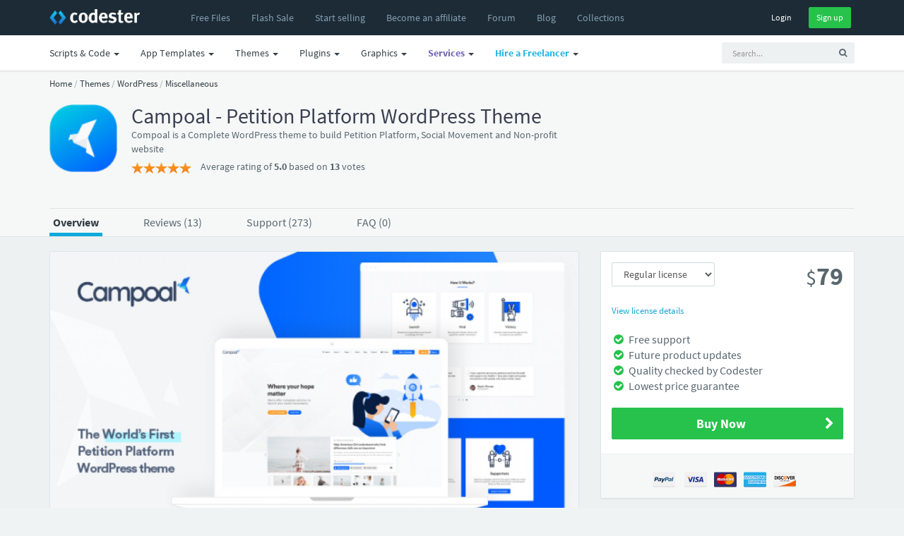

--- FILE ---
content_type: text/html; charset=UTF-8
request_url: https://www.codester.com/items/3326/campoal-petition-platform-wordpress-theme
body_size: 31288
content:
<!DOCTYPE html>
<html lang="en">
<head prefix="og: http://ogp.me/ns#">  
  <meta charset="utf-8" />
  <title>Campoal - Petition Platform WordPress Theme | Codester</title>
  <meta name="description" content="Campoal - Petition Platform WordPress Theme. Compoal is a Complete WordPress theme to build Petition Platform, Social Movement and Non-profit website" />
  <meta name="keywords" content="php scripts, php, javascript, app templates, app source code, themes, templates, plugins, graphics, wordpress, prestashop, magento, logo templates, android app templates, iOS app templates, unity source code, woocommerce, marketplace, buy, sell" />
    <meta name="robots" content="index,follow" />
    <meta name="viewport" content="width=device-width, initial-scale=1, maximum-scale=1" /> 
  <meta property="og:title" content="Campoal - Petition Platform WordPress Theme" />
  <meta property="og:type"   content="og:product" />    <meta property="fb:app_id" content="603190889801449" />
  <meta property="og:description" content="Campoal - Petition Platform WordPress Theme. Compoal is a Complete WordPress theme to build Petition Platform, Social Movement and Non-profit website" />  <meta property="og:url" content="https://www.codester.com/items/3326/campoal-petition-platform-wordpress-theme" />  <meta property="product:price:amount" content="79" />  <meta property="product:price:currency" content="USD" />  <meta property="og:image" content="https://www.codester.com/static/uploads/items/000/003/3326/preview.jpg" />

  <meta name="twitter:card" content="summary" />
  <meta name="twitter:site" content="@codesterhq" />
  <meta name="twitter:title" content="Campoal - Petition Platform WordPress Theme" />
  <meta name="twitter:description" content="Campoal - Petition Platform WordPress Theme. Compoal is a Complete WordPress theme to build Petition Platform, Social Movement and Non-profit website" />
  <meta name="twitter:image" content="https://www.codester.com/static/uploads/items/000/003/3326/preview.jpg" />	
	
	
  <link rel="canonical" href="https://www.codester.com/items/3326/campoal-petition-platform-wordpress-theme" />  
    
    
  <link rel="Shortcut icon" href="https://www.codester.com/static/favicon.ico" />
  <link rel="apple-touch-icon" sizes="57x57" href="https://www.codester.com/static/img/favicons/apple-icon-57x57.png">
  <link rel="apple-touch-icon" sizes="60x60" href="https://www.codester.com/static/img/favicons/apple-icon-60x60.png">
  <link rel="apple-touch-icon" sizes="72x72" href="https://www.codester.com/static/img/favicons/apple-icon-72x72.png">
  <link rel="apple-touch-icon" sizes="76x76" href="https://www.codester.com/static/img/favicons/apple-icon-76x76.png">
  <link rel="apple-touch-icon" sizes="114x114" href="https://www.codester.com/static/img/favicons/apple-icon-114x114.png">
  <link rel="apple-touch-icon" sizes="120x120" href="https://www.codester.com/static/img/favicons/apple-icon-120x120.png">
  <link rel="apple-touch-icon" sizes="144x144" href="https://www.codester.com/static/img/favicons/apple-icon-144x144.png">
  <link rel="apple-touch-icon" sizes="152x152" href="https://www.codester.com/static/img/favicons/apple-icon-152x152.png">
  <link rel="apple-touch-icon" sizes="180x180" href="https://www.codester.com/static/img/favicons/apple-icon-180x180.png">
  <link rel="icon" type="image/png" sizes="192x192"  href="https://www.codester.com/static/img/favicons/android-icon-192x192.png">
  <link rel="stylesheet" href="https://www.codester.com/static/css/bootstrap.css" type="text/css" />
  <link rel="stylesheet" href="https://www.codester.com/static/css/animate.css" type="text/css" />
  <link rel="stylesheet" href="https://www.codester.com/static/css/font-awesome.min.css" type="text/css" />
  <link rel="stylesheet" href="https://www.codester.com/static/css/simple-line-icons.css" type="text/css" />
  <link rel="stylesheet" href="https://www.codester.com/static/css/font.css" type="text/css" />
  <link rel="stylesheet" href="https://www.codester.com/static/js/lightbox/themes/classic/jquery.lightbox.css"  type="text/css"/>
  <link rel="stylesheet" href="https://www.codester.com/static/js/redactor/redactor.css"  type="text/css" />
	    <link rel="stylesheet" href="https://www.codester.com/static/css/app.css" type="text/css" />
  <link rel="stylesheet" href="https://www.codester.com/static/css/style118.css" type="text/css" />
    
  
   
 
 <script id="Cookiebot" src="https://consent.cookiebot.com/uc.js" data-cbid="e06c0a26-913f-429f-b79b-6967f2501257" data-blockingmode="auto" type="41cddf148c28b3c402219b7a-text/javascript"></script>
 


 
 
 <script type="application/ld+json">
	{
	  "@context": "http://schema.org",
	  "@type": "WebSite",
	  "name": "Codester",
	  "url": "https://www.codester.com"
	 }
 </script>
 
 
 
 	 
	  	<script type="application/ld+json">
	         {"@context":"http://schema.org","@type":"Product","category":"WordPress Themes","url":"https://www.codester.com/items/3326/campoal-petition-platform-wordpress-theme","description":"Compoal is a Complete WordPress theme to build Petition Platform, Social Movement and Non-profit website","name":"Campoal - Petition Platform WordPress Theme","image":"https://www.codester.com/static/uploads/items/000/003/3326/icon-small.png","brand":{"@type":"Brand","name":"conikal"},"sku":3326,"mpn":"I-3326","offers":{"@type":"Offer","Price":"79", "priceCurrency":"USD", "priceValidUntil":"2026-02-02T23:59:59+1:00", "availability":"http://schema.org/InStock", "itemCondition":"http://schema.org/NewCondition" ,"url":"https://www.codester.com/items/3326/campoal-petition-platform-wordpress-theme"}, "aggregateRating":{"@type":"AggregateRating","ratingValue":"5.0","reviewCount":"13"},  "review": [ { "@type": "Review", "reviewRating": { "@type": "Rating", "ratingValue": "5" , "bestRating":"5"}, "author": { "@type": "Person", "name": "teodorm" }}    ]}
	    </script>
	 	 

 
<script data-react-helmet="true" type="application/ld+json">{
        "@context": "http://schema.org",
        "@type": "BreadcrumbList",
        "itemListElement": [
          {
              "@type": "ListItem",
              "position": 1,
              "name": "Home",
              "item": "https://www.codester.com"            
          }
          
                      	
            	         	
	            	,{
		              "@type": "ListItem",
		              "position": 2,
		              "name": "Themes",
		              "item": "https://www.codester.com/categories/46/website-templates-themes"
		            }
            	            	
                      	
            	         	
	            	,{
		              "@type": "ListItem",
		              "position": 3,
		              "name": "WordPress",
		              "item": "https://www.codester.com/categories/33/wordpress-themes"
		            }
            	            	
                      	
            	         	
	            	,{
		              "@type": "ListItem",
		              "position": 4,
		              "name": "Miscellaneous ",
		              "item": "https://www.codester.com/categories/214/miscellaneous-wordpress-themes"
		            }
            	            	
                        
        ]
      }
</script> 
 
 
 
 
 
  	  



  	 


 
</head>
<body>
  <div id="wrap">	
  <!-- header -->
  <header id="header" class="navbar navbar-fixed-top box-shadow"  data-spy="affix" data-offset-top="1">

	  
	  <div class="bg-black ">
    <div class="container">
      <div class="navbar-header ">
        <button class="btn btn-link visible-xs pull-right m-r" type="button" data-toggle="collapse" data-target=".navbar-collapse">
          <i class="fa fa-bars"></i>
        </button>
        <a href="/" class="navbar-brand m-r-n m-l-n-md"><img  title="Codester" alt="Buy & Sell PHP Scripts, App Templates, Plugins, Themes, Templates and more" src="https://www.codester.com/static/img/logo-dark.png"></a>
      </div>
      <div class="collapse navbar-collapse">
	      
	      
	      
	      
      <ul class=" nav navbar-nav m-l-n visible-sm visible-md visible-lg visible-xl">
		      <li >
	            <a href="/free/"  >
	              <i class="fa fa-fw fa-plus visible-xs-inline-block"></i>
	              <span>Free Files</span>
	            </a>
	          </li>  
	    	     <li>
	          <a href="/sale/">
		                      <span class="">Flash Sale</span>
		                </a>
	          </li>  
			  <li >
	            <a href="/info/seller"  >
	              <i class="fa fa-fw fa-plus visible-xs-inline-block"></i>
	              <span>Start selling</span>
	            </a>
	          </li>
		      <li class="visible-md visible-lg visible-xl">
	            <a href="/info/affiliate"  >
	              <i class="fa fa-fw fa-plus visible-xs-inline-block"></i>
	              <span>Become an affiliate</span>
	            </a>
	          </li>     
		      <li >
	            <a href="/forum/"  >
	              <i class="fa fa-fw fa-plus visible-xs-inline-block"></i>
	              <span>Forum</span>
	            </a>
	          </li>           
		      <li >
	            <a href="/blog/"  >
	              <i class="fa fa-fw fa-plus visible-xs-inline-block"></i>
	              <span>Blog</span>
	            </a>
	          </li>   
		      <li class="visible-lg visible-xl">
	            <a href="/collections/"  >
	              <i class="fa fa-fw fa-plus visible-xs-inline-block"></i>
	              <span>Collections</span>
	            </a>
	          </li> 
 
	          
	          
        </ul>
        
          
        <ul class="nav navbar-nav m-l-n visible-xs">		    
						        
	          <li class="dropdown">
	            <a href="/categories/43/scripts-code" data-toggle="dropdown" class="dropdown-toggle">
	              
	              <span>Scripts & Code</span> <span class="caret"></span>
	            </a>
	            <ul class="dropdown-menu" role="menu">
		        		              		            	<li >
		                <a href="/categories/43/scripts-code">
		                
		                  <span class="font-bold">Browse All</span>
		                </a>
		              </li>    
		            
		            
		            		              <li class="b-b">
		                <a href="/popular/43/scripts-code">
		                
		                  <span class="font-bold">Most Popular</span>
		                </a>
		              </li>

		            
		            
		            		              <li>
		                <a href="/categories/413/angularjs-projects-with-source-code">
			                		                 
		                  <span>AngularJS</span>
		                </a>
		              </li>
	             	 		              <li>
		                <a href="/categories/6/c-c-source-code-snippets">
			                		                 
		                  <span>C & C++</span>
		                </a>
		              </li>
	             	 		              <li>
		                <a href="/categories/35/c-source-code-snippets">
			                		                 
		                  <span>C#</span>
		                </a>
		              </li>
	             	 		              <li>
		                <a href="/categories/226/css-templates-and-code">
			                		                 
		                  <span>CSS</span>
		                </a>
		              </li>
	             	 		              <li>
		                <a href="/categories/411/django-projects-with-source-code">
			                		                 
		                  <span>Django</span>
		                </a>
		              </li>
	             	 		              <li>
		                <a href="/categories/415/golang-projects-with-source-code">
			                		                 
		                  <span>Golang</span>
		                </a>
		              </li>
	             	 		              <li>
		                <a href="/categories/50/java-source-code">
			                		                 
		                  <span>Java</span>
		                </a>
		              </li>
	             	 		              <li>
		                <a href="/categories/7/javascript-jquery-plugins">
			                		                 
		                  <span>JavaScript</span>
		                </a>
		              </li>
	             	 		              <li>
		                <a href="/categories/412/nodejs-projects-with-source-code">
			                		                 
		                  <span>NodeJS</span>
		                </a>
		              </li>
	             	 		              <li>
		                <a href="/categories/10/php-scripts-php-code">
			                		                 
		                  <span>PHP Scripts</span>
		                </a>
		              </li>
	             	 		              <li>
		                <a href="/categories/5/python-scripts-code">
			                		                 
		                  <span>Python</span>
		                </a>
		              </li>
	             	 		              <li>
		                <a href="/categories/410/reactjs-code-templates">
			                		                 
		                  <span>ReactJS</span>
		                </a>
		              </li>
	             	 		              <li>
		                <a href="/categories/4/ruby">
			                		                 
		                  <span>Ruby</span>
		                </a>
		              </li>
	             	 		              <li>
		                <a href="/categories/37/vb-net-source-code-snippets">
			                		                 
		                  <span>VB.NET</span>
		                </a>
		              </li>
	             	 	            </ul>
	          </li>
				        
	          <li class="dropdown">
	            <a href="/categories/44/app-templates-source-codes" data-toggle="dropdown" class="dropdown-toggle">
	              
	              <span>App Templates</span> <span class="caret"></span>
	            </a>
	            <ul class="dropdown-menu" role="menu">
		        		              		            	<li >
		                <a href="/categories/44/app-templates-source-codes">
		                
		                  <span class="font-bold">Browse All</span>
		                </a>
		              </li>    
		            
		            
		            		              <li class="b-b">
		                <a href="/popular/44/app-templates-source-codes">
		                
		                  <span class="font-bold">Most Popular</span>
		                </a>
		              </li>

		            
		            
		            		              <li>
		                <a href="/categories/29/android-app-templates-source-codes">
			                		                 
		                  <span>Android</span>
		                </a>
		              </li>
	             	 		              <li>
		                <a href="/categories/211/buildbox-games-templates">
			                		                 
		                  <span>Buildbox</span>
		                </a>
		              </li>
	             	 		              <li>
		                <a href="/categories/213/construct-3-games-templates">
			                		                 
		                  <span>Construct 3</span>
		                </a>
		              </li>
	             	 		              <li>
		                <a href="/categories/215/cordova-app-templates-source-codes">
			                		                 
		                  <span>Cordova</span>
		                </a>
		              </li>
	             	 		              <li>
		                <a href="/categories/54/corona-app-templates-source-code">
			                		                 
		                  <span>Corona</span>
		                </a>
		              </li>
	             	 		              <li>
		                <a href="/categories/317/flutter-templates">
			                		                 
		                  <span>Flutter</span>
		                </a>
		              </li>
	             	 		              <li>
		                <a href="/categories/212/ionic-templates">
			                		                 
		                  <span>Ionic</span>
		                </a>
		              </li>
	             	 		              <li>
		                <a href="/categories/28/ios-app-templates-source-codes">
			                		                 
		                  <span>iOS</span>
		                </a>
		              </li>
	             	 		              <li>
		                <a href="/categories/310/react-templates">
			                		                 
		                  <span>React</span>
		                </a>
		              </li>
	             	 		              <li>
		                <a href="/categories/49/titanium-app-templates-source-codes">
			                		                 
		                  <span>Titanium</span>
		                </a>
		              </li>
	             	 		              <li>
		                <a href="/categories/51/unity-assets-templates">
			                		                 
		                  <span>Unity</span>
		                </a>
		              </li>
	             	 		              <li>
		                <a href="/categories/228/xamarin-app-templates-source-codes">
			                		                 
		                  <span>Xamarin</span>
		                </a>
		              </li>
	             	 	            </ul>
	          </li>
				        
	          <li class="dropdown">
	            <a href="/categories/46/website-templates-themes" data-toggle="dropdown" class="dropdown-toggle">
	              
	              <span>Themes</span> <span class="caret"></span>
	            </a>
	            <ul class="dropdown-menu" role="menu">
		        		              		            	<li >
		                <a href="/categories/46/website-templates-themes">
		                
		                  <span class="font-bold">Browse All</span>
		                </a>
		              </li>    
		            
		            
		            		              <li class="b-b">
		                <a href="/popular/46/website-templates-themes">
		                
		                  <span class="font-bold">Most Popular</span>
		                </a>
		              </li>

		            
		            
		            		              <li>
		                <a href="/categories/56/drupal-themes">
			                		                 
		                  <span>Drupal</span>
		                </a>
		              </li>
	             	 		              <li>
		                <a href="/categories/53/ghost-themes">
			                		                 
		                  <span>Ghost</span>
		                </a>
		              </li>
	             	 		              <li>
		                <a href="/categories/8/html-website-templates">
			                		                 
		                  <span>HTML</span>
		                </a>
		              </li>
	             	 		              <li>
		                <a href="/categories/55/joomla-templates">
			                		                 
		                  <span>Joomla</span>
		                </a>
		              </li>
	             	 		              <li>
		                <a href="/categories/39/magento-themes">
			                		                 
		                  <span>Magento</span>
		                </a>
		              </li>
	             	 		              <li>
		                <a href="/categories/227/mybb-themes">
			                		                 
		                  <span>MyBB</span>
		                </a>
		              </li>
	             	 		              <li>
		                <a href="/categories/64/nopcommerce-themes">
			                		                 
		                  <span>nopCommerce</span>
		                </a>
		              </li>
	             	 		              <li>
		                <a href="/categories/52/opencart-themes">
			                		                 
		                  <span>OpenCart</span>
		                </a>
		              </li>
	             	 		              <li>
		                <a href="/categories/316/osclass-themes">
			                		                 
		                  <span>Osclass</span>
		                </a>
		              </li>
	             	 		              <li>
		                <a href="/categories/63/prestashop-themes">
			                		                 
		                  <span>PrestaShop</span>
		                </a>
		              </li>
	             	 		              <li>
		                <a href="/categories/66/shopify-themes">
			                		                 
		                  <span>Shopify</span>
		                </a>
		              </li>
	             	 		              <li>
		                <a href="/categories/48/tumblr-themes">
			                		                 
		                  <span>Tumblr</span>
		                </a>
		              </li>
	             	 		              <li>
		                <a href="/categories/67/woocommerce-themes">
			                		                 
		                  <span>WooCommerce</span>
		                </a>
		              </li>
	             	 		              <li>
		                <a href="/categories/33/wordpress-themes">
			                		                 
		                  <span>WordPress</span>
		                </a>
		              </li>
	             	 		              <li>
		                <a href="/categories/320/miscellaneous-website-templates-themes">
			                		                 
		                  <span>Miscellaneous</span>
		                </a>
		              </li>
	             	 	            </ul>
	          </li>
				        
	          <li class="dropdown">
	            <a href="/categories/45/plugins-extensions" data-toggle="dropdown" class="dropdown-toggle">
	              
	              <span>Plugins</span> <span class="caret"></span>
	            </a>
	            <ul class="dropdown-menu" role="menu">
		        		              		            	<li >
		                <a href="/categories/45/plugins-extensions">
		                
		                  <span class="font-bold">Browse All</span>
		                </a>
		              </li>    
		            
		            
		            		              <li class="b-b">
		                <a href="/popular/45/plugins-extensions">
		                
		                  <span class="font-bold">Most Popular</span>
		                </a>
		              </li>

		            
		            
		            		              <li>
		                <a href="/categories/314/cs-cart-add-ons">
			                		                 
		                  <span>CS-Cart</span>
		                </a>
		              </li>
	             	 		              <li>
		                <a href="/categories/31/drupal-modules">
			                		                 
		                  <span>Drupal</span>
		                </a>
		              </li>
	             	 		              <li>
		                <a href="/categories/19/joomla-extensions">
			                		                 
		                  <span>Joomla</span>
		                </a>
		              </li>
	             	 		              <li>
		                <a href="/categories/40/magento-extensions">
			                		                 
		                  <span>Magento</span>
		                </a>
		              </li>
	             	 		              <li>
		                <a href="/categories/65/nopcommerce-plugins">
			                		                 
		                  <span>nopCommerce</span>
		                </a>
		              </li>
	             	 		              <li>
		                <a href="/categories/41/opencart-extensions">
			                		                 
		                  <span>Opencart</span>
		                </a>
		              </li>
	             	 		              <li>
		                <a href="/categories/30/oscommerce-modules">
			                		                 
		                  <span>osCommerce</span>
		                </a>
		              </li>
	             	 		              <li>
		                <a href="/categories/315/osclass-plugins">
			                		                 
		                  <span>Osclass</span>
		                </a>
		              </li>
	             	 		              <li>
		                <a href="/categories/27/prestashop-modules">
			                		                 
		                  <span>Prestashop</span>
		                </a>
		              </li>
	             	 		              <li>
		                <a href="/categories/68/woocommerce-plugins">
			                		                 
		                  <span>WooCommerce</span>
		                </a>
		              </li>
	             	 		              <li>
		                <a href="/categories/32/wordpress-plugins">
			                		                 
		                  <span>WordPress</span>
		                </a>
		              </li>
	             	 		              <li>
		                <a href="/categories/24/x-cart-modules">
			                		                 
		                  <span>X-Cart</span>
		                </a>
		              </li>
	             	 		              <li>
		                <a href="/categories/321/miscellaneous-plugins-addons">
			                		                 
		                  <span>Miscellaneous</span>
		                </a>
		              </li>
	             	 	            </ul>
	          </li>
				        
	          <li class="dropdown">
	            <a href="/categories/57/graphics" data-toggle="dropdown" class="dropdown-toggle">
	              
	              <span>Graphics</span> <span class="caret"></span>
	            </a>
	            <ul class="dropdown-menu" role="menu">
		        		              		            	<li >
		                <a href="/categories/57/graphics">
		                
		                  <span class="font-bold">Browse All</span>
		                </a>
		              </li>    
		            
		            
		            		              <li class="b-b">
		                <a href="/popular/57/graphics">
		                
		                  <span class="font-bold">Most Popular</span>
		                </a>
		              </li>

		            
		            
		            		              <li>
		                <a href="/categories/58/user-interfaces">
			                		                 
		                  <span>User Interfaces</span>
		                </a>
		              </li>
	             	 		              <li>
		                <a href="/categories/59/game-graphic-assets">
			                		                 
		                  <span>Game Assets</span>
		                </a>
		              </li>
	             	 		              <li>
		                <a href="/categories/60/icons">
			                		                 
		                  <span>Icons</span>
		                </a>
		              </li>
	             	 		              <li>
		                <a href="/categories/61/logo-templates">
			                		                 
		                  <span>Logos</span>
		                </a>
		              </li>
	             	 		              <li>
		                <a href="/categories/62/product-mockups">
			                		                 
		                  <span>Product Mockups</span>
		                </a>
		              </li>
	             	 		              <li>
		                <a href="/categories/69/print">
			                		                 
		                  <span>Print</span>
		                </a>
		              </li>
	             	 		              <li>
		                <a href="/categories/311/textures-patterns">
			                		                 
		                  <span>Textures</span>
		                </a>
		              </li>
	             	 	            </ul>
	          </li>
				                  
        </ul> 
          
          
          
        
        <ul class="nav navbar-nav navbar-right m-r-xs">
			
	        
	        
          <li>
            <div class="m-t-sm">
              <a  href="/sign_in/" class="btn btn-black btn-sm ">Login</a>
              <a  href="/sign_up/" class="btn btn-sm btn-success m-l-sm">Sign up</a>
            </div>
            
            
            
          </li>
                    
          
                   
        </ul>  
        
     
        
        
           
      </div>
    </div>
    </div>
    <div class="navbar bg-white-only visible-sm visible-md visible-lg">
	    <div class="container">
						
		        <ul class="nav navbar-nav navbar-right">
	         <li>    
		<!-- search form -->
        <form id="search" action="/search/" method="GET" class="navbar-form navbar-form-sm visible-xs visible-md visible-lg" ui-shift="prependTo" data-target=".navbar-collapse" role="search" ng-controller="TypeaheadDemoCtrl">
          <div class="form-group">
            <div class="input-group">
              <input type="text" name="term" ng-model="selected"  class="form-control input-sm bg-light no-border  padder" placeholder="Search...">
              <span class="input-group-btn">
                <button type="submit" class="btn btn-sm bg-light "><i class="fa fa-search"></i></button>
              </span>
            </div>
          </div>
        </form>
        <!-- / search form -->
        
        </li>
        </ul>
		    		    <ul class=" nav navbar-nav m-l-n">

			    
						        
	          <li class="dropdown">
	            <a href="/categories/43/scripts-code" data-toggle="dropdown" class="dropdown-toggle">
	              <i class="fa fa-fw fa-plus visible-xs-inline-block"></i>
	              <span>Scripts & Code</span> <span class="caret"></span>
	            </a>
	            <ul class="dropdown-menu" role="menu">

		              <li>
		                <a href="/popular/43/scripts-code">
		                 <img width="16" height="16" class="m-r-sm" alt="Popular" src="https://www.codester.com/static/img/popular-icon-alt.png" >
		                  <span>Most Popular</span>
		                </a>
		              </li>
		              		            	<li >
		                <a href="/categories/43/scripts-code">
		                 <img width="16" height="16" class="m-r-sm" alt="New Releases" src="https://www.codester.com/static/img/default-category-icon-small.png" >
		                  <span>Browse All</span>
		                </a>
		              </li>
		              
		              
					  <li class="divider"></li>
		            		              <li>
		                <a href="/categories/413/angularjs-projects-with-source-code">
			                
			                <picture>
  <source media="(min-width:650px)" srcset="https://www.codester.com/static/uploads/categories/413/icon.png"  >
   <img width="16" height="16" class="m-r-sm" alt="AngularJS Projects With Source Code" src="https://www.codester.com/static/img/default-category-icon.png">
</picture>
		                 
		                  <span>AngularJS</span>
		                </a>
		              </li>
	             	 		              <li>
		                <a href="/categories/6/c-c-source-code-snippets">
			                
			                <picture>
  <source media="(min-width:650px)" srcset="https://www.codester.com/static/uploads/categories/6/icon.png"  >
   <img width="16" height="16" class="m-r-sm" alt="C & C++ Source Code Snippets" src="https://www.codester.com/static/img/default-category-icon.png">
</picture>
		                 
		                  <span>C & C++</span>
		                </a>
		              </li>
	             	 		              <li>
		                <a href="/categories/35/c-source-code-snippets">
			                
			                <picture>
  <source media="(min-width:650px)" srcset="https://www.codester.com/static/uploads/categories/35/icon.png"  >
   <img width="16" height="16" class="m-r-sm" alt="C# Source Code Snippets" src="https://www.codester.com/static/img/default-category-icon.png">
</picture>
		                 
		                  <span>C#</span>
		                </a>
		              </li>
	             	 		              <li>
		                <a href="/categories/226/css-templates-and-code">
			                
			                <picture>
  <source media="(min-width:650px)" srcset="https://www.codester.com/static/uploads/categories/226/icon.png"  >
   <img width="16" height="16" class="m-r-sm" alt="CSS Templates And Code" src="https://www.codester.com/static/img/default-category-icon.png">
</picture>
		                 
		                  <span>CSS</span>
		                </a>
		              </li>
	             	 		              <li>
		                <a href="/categories/411/django-projects-with-source-code">
			                
			                <picture>
  <source media="(min-width:650px)" srcset="https://www.codester.com/static/uploads/categories/411/icon.png"  >
   <img width="16" height="16" class="m-r-sm" alt="Django Projects With Source Code" src="https://www.codester.com/static/img/default-category-icon.png">
</picture>
		                 
		                  <span>Django</span>
		                </a>
		              </li>
	             	 		              <li>
		                <a href="/categories/415/golang-projects-with-source-code">
			                
			                <picture>
  <source media="(min-width:650px)" srcset="https://www.codester.com/static/uploads/categories/415/icon.png"  >
   <img width="16" height="16" class="m-r-sm" alt="Golang Projects With Source Code " src="https://www.codester.com/static/img/default-category-icon.png">
</picture>
		                 
		                  <span>Golang</span>
		                </a>
		              </li>
	             	 		              <li>
		                <a href="/categories/50/java-source-code">
			                
			                <picture>
  <source media="(min-width:650px)" srcset="https://www.codester.com/static/uploads/categories/50/icon.png"  >
   <img width="16" height="16" class="m-r-sm" alt="Java Source Code" src="https://www.codester.com/static/img/default-category-icon.png">
</picture>
		                 
		                  <span>Java</span>
		                </a>
		              </li>
	             	 		              <li>
		                <a href="/categories/7/javascript-jquery-plugins">
			                
			                <picture>
  <source media="(min-width:650px)" srcset="https://www.codester.com/static/uploads/categories/7/icon.png"  >
   <img width="16" height="16" class="m-r-sm" alt="JavaScript & jQuery Plugins" src="https://www.codester.com/static/img/default-category-icon.png">
</picture>
		                 
		                  <span>JavaScript</span>
		                </a>
		              </li>
	             	 		              <li>
		                <a href="/categories/412/nodejs-projects-with-source-code">
			                
			                <picture>
  <source media="(min-width:650px)" srcset="https://www.codester.com/static/uploads/categories/412/icon.png"  >
   <img width="16" height="16" class="m-r-sm" alt="NodeJS Projects With Source Code" src="https://www.codester.com/static/img/default-category-icon.png">
</picture>
		                 
		                  <span>NodeJS</span>
		                </a>
		              </li>
	             	 		              <li>
		                <a href="/categories/10/php-scripts-php-code">
			                
			                <picture>
  <source media="(min-width:650px)" srcset="https://www.codester.com/static/uploads/categories/10/icon.png"  >
   <img width="16" height="16" class="m-r-sm" alt="PHP Scripts & PHP Code" src="https://www.codester.com/static/img/default-category-icon.png">
</picture>
		                 
		                  <span>PHP Scripts</span>
		                </a>
		              </li>
	             	 		              <li>
		                <a href="/categories/5/python-scripts-code">
			                
			                <picture>
  <source media="(min-width:650px)" srcset="https://www.codester.com/static/uploads/categories/5/icon.png"  >
   <img width="16" height="16" class="m-r-sm" alt="Python Scripts & Code" src="https://www.codester.com/static/img/default-category-icon.png">
</picture>
		                 
		                  <span>Python</span>
		                </a>
		              </li>
	             	 		              <li>
		                <a href="/categories/410/reactjs-code-templates">
			                
			                <picture>
  <source media="(min-width:650px)" srcset="https://www.codester.com/static/uploads/categories/410/icon.png"  >
   <img width="16" height="16" class="m-r-sm" alt="ReactJS Code & Templates" src="https://www.codester.com/static/img/default-category-icon.png">
</picture>
		                 
		                  <span>ReactJS</span>
		                </a>
		              </li>
	             	 		              <li>
		                <a href="/categories/4/ruby">
			                
			                <picture>
  <source media="(min-width:650px)" srcset="https://www.codester.com/static/uploads/categories/4/icon.png"  >
   <img width="16" height="16" class="m-r-sm" alt="Ruby" src="https://www.codester.com/static/img/default-category-icon.png">
</picture>
		                 
		                  <span>Ruby</span>
		                </a>
		              </li>
	             	 		              <li>
		                <a href="/categories/37/vb-net-source-code-snippets">
			                
			                <picture>
  <source media="(min-width:650px)" srcset="https://www.codester.com/static/uploads/categories/37/icon.png"  >
   <img width="16" height="16" class="m-r-sm" alt="VB.Net Source Code Snippets" src="https://www.codester.com/static/img/default-category-icon.png">
</picture>
		                 
		                  <span>VB.NET</span>
		                </a>
		              </li>
	             	 	            </ul>
	          </li>

				        
	          <li class="dropdown">
	            <a href="/categories/44/app-templates-source-codes" data-toggle="dropdown" class="dropdown-toggle">
	              <i class="fa fa-fw fa-plus visible-xs-inline-block"></i>
	              <span>App Templates</span> <span class="caret"></span>
	            </a>
	            <ul class="dropdown-menu" role="menu">

		              <li>
		                <a href="/popular/44/app-templates-source-codes">
		                 <img width="16" height="16" class="m-r-sm" alt="Popular" src="https://www.codester.com/static/img/popular-icon-alt.png" >
		                  <span>Most Popular</span>
		                </a>
		              </li>
		              		            	<li >
		                <a href="/categories/44/app-templates-source-codes">
		                 <img width="16" height="16" class="m-r-sm" alt="New Releases" src="https://www.codester.com/static/img/default-category-icon-small.png" >
		                  <span>Browse All</span>
		                </a>
		              </li>
		              
		              
					  <li class="divider"></li>
		            		              <li>
		                <a href="/categories/29/android-app-templates-source-codes">
			                
			                <picture>
  <source media="(min-width:650px)" srcset="https://www.codester.com/static/uploads/categories/29/icon.png"  >
   <img width="16" height="16" class="m-r-sm" alt="Android App Templates & Source Codes" src="https://www.codester.com/static/img/default-category-icon.png">
</picture>
		                 
		                  <span>Android</span>
		                </a>
		              </li>
	             	 		              <li>
		                <a href="/categories/211/buildbox-games-templates">
			                
			                <picture>
  <source media="(min-width:650px)" srcset="https://www.codester.com/static/uploads/categories/211/icon.png"  >
   <img width="16" height="16" class="m-r-sm" alt="Buildbox Games & Templates " src="https://www.codester.com/static/img/default-category-icon.png">
</picture>
		                 
		                  <span>Buildbox</span>
		                </a>
		              </li>
	             	 		              <li>
		                <a href="/categories/213/construct-3-games-templates">
			                
			                <picture>
  <source media="(min-width:650px)" srcset="https://www.codester.com/static/uploads/categories/213/icon.png"  >
   <img width="16" height="16" class="m-r-sm" alt="Construct 3 Games & Templates" src="https://www.codester.com/static/img/default-category-icon.png">
</picture>
		                 
		                  <span>Construct 3</span>
		                </a>
		              </li>
	             	 		              <li>
		                <a href="/categories/215/cordova-app-templates-source-codes">
			                
			                <picture>
  <source media="(min-width:650px)" srcset="https://www.codester.com/static/uploads/categories/215/icon.png"  >
   <img width="16" height="16" class="m-r-sm" alt="Cordova App Templates & Source Codes" src="https://www.codester.com/static/img/default-category-icon.png">
</picture>
		                 
		                  <span>Cordova</span>
		                </a>
		              </li>
	             	 		              <li>
		                <a href="/categories/54/corona-app-templates-source-code">
			                
			                <picture>
  <source media="(min-width:650px)" srcset="https://www.codester.com/static/uploads/categories/54/icon.png"  >
   <img width="16" height="16" class="m-r-sm" alt="Corona App Templates & Source Code" src="https://www.codester.com/static/img/default-category-icon.png">
</picture>
		                 
		                  <span>Corona</span>
		                </a>
		              </li>
	             	 		              <li>
		                <a href="/categories/317/flutter-templates">
			                
			                <picture>
  <source media="(min-width:650px)" srcset="https://www.codester.com/static/uploads/categories/317/icon.png"  >
   <img width="16" height="16" class="m-r-sm" alt="Flutter Templates" src="https://www.codester.com/static/img/default-category-icon.png">
</picture>
		                 
		                  <span>Flutter</span>
		                </a>
		              </li>
	             	 		              <li>
		                <a href="/categories/212/ionic-templates">
			                
			                <picture>
  <source media="(min-width:650px)" srcset="https://www.codester.com/static/uploads/categories/212/icon.png"  >
   <img width="16" height="16" class="m-r-sm" alt="Ionic Templates" src="https://www.codester.com/static/img/default-category-icon.png">
</picture>
		                 
		                  <span>Ionic</span>
		                </a>
		              </li>
	             	 		              <li>
		                <a href="/categories/28/ios-app-templates-source-codes">
			                
			                <picture>
  <source media="(min-width:650px)" srcset="https://www.codester.com/static/uploads/categories/28/icon.png"  >
   <img width="16" height="16" class="m-r-sm" alt="iOS App Templates & Source Codes" src="https://www.codester.com/static/img/default-category-icon.png">
</picture>
		                 
		                  <span>iOS</span>
		                </a>
		              </li>
	             	 		              <li>
		                <a href="/categories/310/react-templates">
			                
			                <picture>
  <source media="(min-width:650px)" srcset="https://www.codester.com/static/uploads/categories/310/icon.png"  >
   <img width="16" height="16" class="m-r-sm" alt="React Templates" src="https://www.codester.com/static/img/default-category-icon.png">
</picture>
		                 
		                  <span>React</span>
		                </a>
		              </li>
	             	 		              <li>
		                <a href="/categories/49/titanium-app-templates-source-codes">
			                
			                <picture>
  <source media="(min-width:650px)" srcset="https://www.codester.com/static/uploads/categories/49/icon.png"  >
   <img width="16" height="16" class="m-r-sm" alt="Titanium App Templates & Source Codes" src="https://www.codester.com/static/img/default-category-icon.png">
</picture>
		                 
		                  <span>Titanium</span>
		                </a>
		              </li>
	             	 		              <li>
		                <a href="/categories/51/unity-assets-templates">
			                
			                <picture>
  <source media="(min-width:650px)" srcset="https://www.codester.com/static/uploads/categories/51/icon.png"  >
   <img width="16" height="16" class="m-r-sm" alt="Unity Assets & Templates" src="https://www.codester.com/static/img/default-category-icon.png">
</picture>
		                 
		                  <span>Unity</span>
		                </a>
		              </li>
	             	 		              <li>
		                <a href="/categories/228/xamarin-app-templates-source-codes">
			                
			                <picture>
  <source media="(min-width:650px)" srcset="https://www.codester.com/static/uploads/categories/228/icon.png"  >
   <img width="16" height="16" class="m-r-sm" alt="Xamarin App Templates & Source Codes" src="https://www.codester.com/static/img/default-category-icon.png">
</picture>
		                 
		                  <span>Xamarin</span>
		                </a>
		              </li>
	             	 	            </ul>
	          </li>

				        
	          <li class="dropdown">
	            <a href="/categories/46/website-templates-themes" data-toggle="dropdown" class="dropdown-toggle">
	              <i class="fa fa-fw fa-plus visible-xs-inline-block"></i>
	              <span>Themes</span> <span class="caret"></span>
	            </a>
	            <ul class="dropdown-menu" role="menu">

		              <li>
		                <a href="/popular/46/website-templates-themes">
		                 <img width="16" height="16" class="m-r-sm" alt="Popular" src="https://www.codester.com/static/img/popular-icon-alt.png" >
		                  <span>Most Popular</span>
		                </a>
		              </li>
		              		            	<li >
		                <a href="/categories/46/website-templates-themes">
		                 <img width="16" height="16" class="m-r-sm" alt="New Releases" src="https://www.codester.com/static/img/default-category-icon-small.png" >
		                  <span>Browse All</span>
		                </a>
		              </li>
		              
		              
					  <li class="divider"></li>
		            		              <li>
		                <a href="/categories/56/drupal-themes">
			                
			                <picture>
  <source media="(min-width:650px)" srcset="https://www.codester.com/static/uploads/categories/56/icon.png"  >
   <img width="16" height="16" class="m-r-sm" alt="Drupal Themes" src="https://www.codester.com/static/img/default-category-icon.png">
</picture>
		                 
		                  <span>Drupal</span>
		                </a>
		              </li>
	             	 		              <li>
		                <a href="/categories/53/ghost-themes">
			                
			                <picture>
  <source media="(min-width:650px)" srcset="https://www.codester.com/static/uploads/categories/53/icon.png"  >
   <img width="16" height="16" class="m-r-sm" alt="Ghost Themes" src="https://www.codester.com/static/img/default-category-icon.png">
</picture>
		                 
		                  <span>Ghost</span>
		                </a>
		              </li>
	             	 		              <li>
		                <a href="/categories/8/html-website-templates">
			                
			                <picture>
  <source media="(min-width:650px)" srcset="https://www.codester.com/static/uploads/categories/8/icon.png"  >
   <img width="16" height="16" class="m-r-sm" alt="HTML Website Templates" src="https://www.codester.com/static/img/default-category-icon.png">
</picture>
		                 
		                  <span>HTML</span>
		                </a>
		              </li>
	             	 		              <li>
		                <a href="/categories/55/joomla-templates">
			                
			                <picture>
  <source media="(min-width:650px)" srcset="https://www.codester.com/static/uploads/categories/55/icon.png"  >
   <img width="16" height="16" class="m-r-sm" alt="Joomla Templates" src="https://www.codester.com/static/img/default-category-icon.png">
</picture>
		                 
		                  <span>Joomla</span>
		                </a>
		              </li>
	             	 		              <li>
		                <a href="/categories/39/magento-themes">
			                
			                <picture>
  <source media="(min-width:650px)" srcset="https://www.codester.com/static/uploads/categories/39/icon.png"  >
   <img width="16" height="16" class="m-r-sm" alt="Magento Themes" src="https://www.codester.com/static/img/default-category-icon.png">
</picture>
		                 
		                  <span>Magento</span>
		                </a>
		              </li>
	             	 		              <li>
		                <a href="/categories/227/mybb-themes">
			                
			                <picture>
  <source media="(min-width:650px)" srcset="https://www.codester.com/static/uploads/categories/227/icon.png"  >
   <img width="16" height="16" class="m-r-sm" alt="MyBB Themes" src="https://www.codester.com/static/img/default-category-icon.png">
</picture>
		                 
		                  <span>MyBB</span>
		                </a>
		              </li>
	             	 		              <li>
		                <a href="/categories/64/nopcommerce-themes">
			                
			                <picture>
  <source media="(min-width:650px)" srcset="https://www.codester.com/static/uploads/categories/64/icon.png"  >
   <img width="16" height="16" class="m-r-sm" alt="nopCommerce Themes" src="https://www.codester.com/static/img/default-category-icon.png">
</picture>
		                 
		                  <span>nopCommerce</span>
		                </a>
		              </li>
	             	 		              <li>
		                <a href="/categories/52/opencart-themes">
			                
			                <picture>
  <source media="(min-width:650px)" srcset="https://www.codester.com/static/uploads/categories/52/icon.png"  >
   <img width="16" height="16" class="m-r-sm" alt="OpenCart Themes" src="https://www.codester.com/static/img/default-category-icon.png">
</picture>
		                 
		                  <span>OpenCart</span>
		                </a>
		              </li>
	             	 		              <li>
		                <a href="/categories/316/osclass-themes">
			                
			                <picture>
  <source media="(min-width:650px)" srcset="https://www.codester.com/static/uploads/categories/316/icon.png"  >
   <img width="16" height="16" class="m-r-sm" alt="Osclass Themes" src="https://www.codester.com/static/img/default-category-icon.png">
</picture>
		                 
		                  <span>Osclass</span>
		                </a>
		              </li>
	             	 		              <li>
		                <a href="/categories/63/prestashop-themes">
			                
			                <picture>
  <source media="(min-width:650px)" srcset="https://www.codester.com/static/uploads/categories/63/icon.png"  >
   <img width="16" height="16" class="m-r-sm" alt="PrestaShop Themes" src="https://www.codester.com/static/img/default-category-icon.png">
</picture>
		                 
		                  <span>PrestaShop</span>
		                </a>
		              </li>
	             	 		              <li>
		                <a href="/categories/66/shopify-themes">
			                
			                <picture>
  <source media="(min-width:650px)" srcset="https://www.codester.com/static/uploads/categories/66/icon.png"  >
   <img width="16" height="16" class="m-r-sm" alt="Shopify Themes" src="https://www.codester.com/static/img/default-category-icon.png">
</picture>
		                 
		                  <span>Shopify</span>
		                </a>
		              </li>
	             	 		              <li>
		                <a href="/categories/48/tumblr-themes">
			                
			                <picture>
  <source media="(min-width:650px)" srcset="https://www.codester.com/static/uploads/categories/48/icon.png"  >
   <img width="16" height="16" class="m-r-sm" alt="Tumblr Themes" src="https://www.codester.com/static/img/default-category-icon.png">
</picture>
		                 
		                  <span>Tumblr</span>
		                </a>
		              </li>
	             	 		              <li>
		                <a href="/categories/67/woocommerce-themes">
			                
			                <picture>
  <source media="(min-width:650px)" srcset="https://www.codester.com/static/uploads/categories/67/icon.png"  >
   <img width="16" height="16" class="m-r-sm" alt="WooCommerce Themes" src="https://www.codester.com/static/img/default-category-icon.png">
</picture>
		                 
		                  <span>WooCommerce</span>
		                </a>
		              </li>
	             	 		              <li>
		                <a href="/categories/33/wordpress-themes">
			                
			                <picture>
  <source media="(min-width:650px)" srcset="https://www.codester.com/static/uploads/categories/33/icon.png"  >
   <img width="16" height="16" class="m-r-sm" alt="WordPress Themes" src="https://www.codester.com/static/img/default-category-icon.png">
</picture>
		                 
		                  <span>WordPress</span>
		                </a>
		              </li>
	             	 		              <li>
		                <a href="/categories/320/miscellaneous-website-templates-themes">
			                
			                <picture>
  <source media="(min-width:650px)" srcset="https://www.codester.com/static/uploads/categories/320/icon.png"  >
   <img width="16" height="16" class="m-r-sm" alt="Miscellaneous Website Templates & Themes" src="https://www.codester.com/static/img/default-category-icon.png">
</picture>
		                 
		                  <span>Miscellaneous</span>
		                </a>
		              </li>
	             	 	            </ul>
	          </li>

				        
	          <li class="dropdown">
	            <a href="/categories/45/plugins-extensions" data-toggle="dropdown" class="dropdown-toggle">
	              <i class="fa fa-fw fa-plus visible-xs-inline-block"></i>
	              <span>Plugins</span> <span class="caret"></span>
	            </a>
	            <ul class="dropdown-menu" role="menu">

		              <li>
		                <a href="/popular/45/plugins-extensions">
		                 <img width="16" height="16" class="m-r-sm" alt="Popular" src="https://www.codester.com/static/img/popular-icon-alt.png" >
		                  <span>Most Popular</span>
		                </a>
		              </li>
		              		            	<li >
		                <a href="/categories/45/plugins-extensions">
		                 <img width="16" height="16" class="m-r-sm" alt="New Releases" src="https://www.codester.com/static/img/default-category-icon-small.png" >
		                  <span>Browse All</span>
		                </a>
		              </li>
		              
		              
					  <li class="divider"></li>
		            		              <li>
		                <a href="/categories/314/cs-cart-add-ons">
			                
			                <picture>
  <source media="(min-width:650px)" srcset="https://www.codester.com/static/uploads/categories/314/icon.png"  >
   <img width="16" height="16" class="m-r-sm" alt="CS-Cart Add-ons" src="https://www.codester.com/static/img/default-category-icon.png">
</picture>
		                 
		                  <span>CS-Cart</span>
		                </a>
		              </li>
	             	 		              <li>
		                <a href="/categories/31/drupal-modules">
			                
			                <picture>
  <source media="(min-width:650px)" srcset="https://www.codester.com/static/uploads/categories/31/icon.png"  >
   <img width="16" height="16" class="m-r-sm" alt="Drupal Modules" src="https://www.codester.com/static/img/default-category-icon.png">
</picture>
		                 
		                  <span>Drupal</span>
		                </a>
		              </li>
	             	 		              <li>
		                <a href="/categories/19/joomla-extensions">
			                
			                <picture>
  <source media="(min-width:650px)" srcset="https://www.codester.com/static/uploads/categories/19/icon.png"  >
   <img width="16" height="16" class="m-r-sm" alt="Joomla Extensions" src="https://www.codester.com/static/img/default-category-icon.png">
</picture>
		                 
		                  <span>Joomla</span>
		                </a>
		              </li>
	             	 		              <li>
		                <a href="/categories/40/magento-extensions">
			                
			                <picture>
  <source media="(min-width:650px)" srcset="https://www.codester.com/static/uploads/categories/40/icon.png"  >
   <img width="16" height="16" class="m-r-sm" alt="Magento Extensions" src="https://www.codester.com/static/img/default-category-icon.png">
</picture>
		                 
		                  <span>Magento</span>
		                </a>
		              </li>
	             	 		              <li>
		                <a href="/categories/65/nopcommerce-plugins">
			                
			                <picture>
  <source media="(min-width:650px)" srcset="https://www.codester.com/static/uploads/categories/65/icon.png"  >
   <img width="16" height="16" class="m-r-sm" alt="nopCommerce Plugins" src="https://www.codester.com/static/img/default-category-icon.png">
</picture>
		                 
		                  <span>nopCommerce</span>
		                </a>
		              </li>
	             	 		              <li>
		                <a href="/categories/41/opencart-extensions">
			                
			                <picture>
  <source media="(min-width:650px)" srcset="https://www.codester.com/static/uploads/categories/41/icon.png"  >
   <img width="16" height="16" class="m-r-sm" alt="Opencart Extensions" src="https://www.codester.com/static/img/default-category-icon.png">
</picture>
		                 
		                  <span>Opencart</span>
		                </a>
		              </li>
	             	 		              <li>
		                <a href="/categories/30/oscommerce-modules">
			                
			                <picture>
  <source media="(min-width:650px)" srcset="https://www.codester.com/static/uploads/categories/30/icon.png"  >
   <img width="16" height="16" class="m-r-sm" alt="osCommerce Modules" src="https://www.codester.com/static/img/default-category-icon.png">
</picture>
		                 
		                  <span>osCommerce</span>
		                </a>
		              </li>
	             	 		              <li>
		                <a href="/categories/315/osclass-plugins">
			                
			                <picture>
  <source media="(min-width:650px)" srcset="https://www.codester.com/static/uploads/categories/315/icon.png"  >
   <img width="16" height="16" class="m-r-sm" alt="Osclass Plugins" src="https://www.codester.com/static/img/default-category-icon.png">
</picture>
		                 
		                  <span>Osclass</span>
		                </a>
		              </li>
	             	 		              <li>
		                <a href="/categories/27/prestashop-modules">
			                
			                <picture>
  <source media="(min-width:650px)" srcset="https://www.codester.com/static/uploads/categories/27/icon.png"  >
   <img width="16" height="16" class="m-r-sm" alt="Prestashop Modules" src="https://www.codester.com/static/img/default-category-icon.png">
</picture>
		                 
		                  <span>Prestashop</span>
		                </a>
		              </li>
	             	 		              <li>
		                <a href="/categories/68/woocommerce-plugins">
			                
			                <picture>
  <source media="(min-width:650px)" srcset="https://www.codester.com/static/uploads/categories/68/icon.png"  >
   <img width="16" height="16" class="m-r-sm" alt="WooCommerce Plugins" src="https://www.codester.com/static/img/default-category-icon.png">
</picture>
		                 
		                  <span>WooCommerce</span>
		                </a>
		              </li>
	             	 		              <li>
		                <a href="/categories/32/wordpress-plugins">
			                
			                <picture>
  <source media="(min-width:650px)" srcset="https://www.codester.com/static/uploads/categories/32/icon.png"  >
   <img width="16" height="16" class="m-r-sm" alt="WordPress Plugins" src="https://www.codester.com/static/img/default-category-icon.png">
</picture>
		                 
		                  <span>WordPress</span>
		                </a>
		              </li>
	             	 		              <li>
		                <a href="/categories/24/x-cart-modules">
			                
			                <picture>
  <source media="(min-width:650px)" srcset="https://www.codester.com/static/uploads/categories/24/icon.png"  >
   <img width="16" height="16" class="m-r-sm" alt="X-Cart Modules" src="https://www.codester.com/static/img/default-category-icon.png">
</picture>
		                 
		                  <span>X-Cart</span>
		                </a>
		              </li>
	             	 		              <li>
		                <a href="/categories/321/miscellaneous-plugins-addons">
			                
			                <picture>
  <source media="(min-width:650px)" srcset="https://www.codester.com/static/uploads/categories/321/icon.png"  >
   <img width="16" height="16" class="m-r-sm" alt="Miscellaneous Plugins & Addons" src="https://www.codester.com/static/img/default-category-icon.png">
</picture>
		                 
		                  <span>Miscellaneous</span>
		                </a>
		              </li>
	             	 	            </ul>
	          </li>

				        
	          <li class="dropdown">
	            <a href="/categories/57/graphics" data-toggle="dropdown" class="dropdown-toggle">
	              <i class="fa fa-fw fa-plus visible-xs-inline-block"></i>
	              <span>Graphics</span> <span class="caret"></span>
	            </a>
	            <ul class="dropdown-menu" role="menu">

		              <li>
		                <a href="/popular/57/graphics">
		                 <img width="16" height="16" class="m-r-sm" alt="Popular" src="https://www.codester.com/static/img/popular-icon-alt.png" >
		                  <span>Most Popular</span>
		                </a>
		              </li>
		              		            	<li >
		                <a href="/categories/57/graphics">
		                 <img width="16" height="16" class="m-r-sm" alt="New Releases" src="https://www.codester.com/static/img/default-category-icon-small.png" >
		                  <span>Browse All</span>
		                </a>
		              </li>
		              
		              
					  <li class="divider"></li>
		            		              <li>
		                <a href="/categories/58/user-interfaces">
			                
			                <picture>
  <source media="(min-width:650px)" srcset="https://www.codester.com/static/uploads/categories/58/icon.png"  >
   <img width="16" height="16" class="m-r-sm" alt="User Interfaces" src="https://www.codester.com/static/img/default-category-icon.png">
</picture>
		                 
		                  <span>User Interfaces</span>
		                </a>
		              </li>
	             	 		              <li>
		                <a href="/categories/59/game-graphic-assets">
			                
			                <picture>
  <source media="(min-width:650px)" srcset="https://www.codester.com/static/uploads/categories/59/icon.png"  >
   <img width="16" height="16" class="m-r-sm" alt="Game Graphic Assets" src="https://www.codester.com/static/img/default-category-icon.png">
</picture>
		                 
		                  <span>Game Assets</span>
		                </a>
		              </li>
	             	 		              <li>
		                <a href="/categories/60/icons">
			                
			                <picture>
  <source media="(min-width:650px)" srcset="https://www.codester.com/static/uploads/categories/60/icon.png"  >
   <img width="16" height="16" class="m-r-sm" alt="Icons" src="https://www.codester.com/static/img/default-category-icon.png">
</picture>
		                 
		                  <span>Icons</span>
		                </a>
		              </li>
	             	 		              <li>
		                <a href="/categories/61/logo-templates">
			                
			                <picture>
  <source media="(min-width:650px)" srcset="https://www.codester.com/static/uploads/categories/61/icon.png"  >
   <img width="16" height="16" class="m-r-sm" alt="Logo Templates" src="https://www.codester.com/static/img/default-category-icon.png">
</picture>
		                 
		                  <span>Logos</span>
		                </a>
		              </li>
	             	 		              <li>
		                <a href="/categories/62/product-mockups">
			                
			                <picture>
  <source media="(min-width:650px)" srcset="https://www.codester.com/static/uploads/categories/62/icon.png"  >
   <img width="16" height="16" class="m-r-sm" alt="Product Mockups" src="https://www.codester.com/static/img/default-category-icon.png">
</picture>
		                 
		                  <span>Product Mockups</span>
		                </a>
		              </li>
	             	 		              <li>
		                <a href="/categories/69/print">
			                
			                <picture>
  <source media="(min-width:650px)" srcset="https://www.codester.com/static/uploads/categories/69/icon.png"  >
   <img width="16" height="16" class="m-r-sm" alt="Print" src="https://www.codester.com/static/img/default-category-icon.png">
</picture>
		                 
		                  <span>Print</span>
		                </a>
		              </li>
	             	 		              <li>
		                <a href="/categories/311/textures-patterns">
			                
			                <picture>
  <source media="(min-width:650px)" srcset="https://www.codester.com/static/uploads/categories/311/icon.png"  >
   <img width="16" height="16" class="m-r-sm" alt="Textures & Patterns" src="https://www.codester.com/static/img/default-category-icon.png">
</picture>
		                 
		                  <span>Textures</span>
		                </a>
		              </li>
	             	 	            </ul>
	          </li>

			
 
  <li class="dropdown pos-stc">
            <a href="#" data-toggle="dropdown" class="dropdown-toggle">
              <span class="text-primary font-bold">Services</span> 
              <span class="caret"></span>
            </a>
            

            
<div class="dropdown-menu wrapper w-full b-a">
			<div class="container">
			 <div class="col-md-12">
			 
              <div class="row ">
	              
	          
			       <div class="col-sm-4 text-left m-b-lg">
                  <div class="m-l-n m-t-xs m-b-xs font-bold"><a href="/services/categories/1/website-development"><picture>
  <source media="(min-width:650px)"  srcset="https://www.codester.com/static/uploads/services_categories/1/icon.png"  >
   <img width="16" height="16" class="m-r-sm" alt="Website Development" src="https://www.codester.com/static/img/default-category-icon.png">
</picture>
Website Development (8)</a></div>
                  <div class="row">
                    <div class=" ">
                      <ul class="list-unstyled l-h-2x">
	                      	                      <li class="m-l-md">
                          	<a href ="/services/categories/6/custom-website-development">
	                          				                <picture>
  <source media="(min-width:650px)"  srcset="https://www.codester.com/static/uploads/services_categories/6/icon.png"  >
   <img width="16" height="16" class="m-r-sm" alt="Custom Website Development" src="https://www.codester.com/static/img/default-category-icon.png">
</picture>
	                          	
	                          	Custom Website (7)</a>
						  </li>
	                      	                      <li class="m-l-md">
                          	<a href ="/services/categories/7/wordpress-development">
	                          				                <picture>
  <source media="(min-width:650px)"  srcset="https://www.codester.com/static/uploads/services_categories/7/icon.png"  >
   <img width="16" height="16" class="m-r-sm" alt="WordPress Development" src="https://www.codester.com/static/img/default-category-icon.png">
</picture>
	                          	
	                          	WordPress (1)</a>
						  </li>
	                      	                      <li class="m-l-md">
                          	<a href ="/services/categories/8/shopify-development">
	                          				                <picture>
  <source media="(min-width:650px)"  srcset="https://www.codester.com/static/uploads/services_categories/8/icon.png"  >
   <img width="16" height="16" class="m-r-sm" alt="Shopify Development" src="https://www.codester.com/static/img/default-category-icon.png">
</picture>
	                          	
	                          	Shopify (0)</a>
						  </li>
	                      	                      <li class="m-l-md">
                          	<a href ="/services/categories/9/woocommerce-development">
	                          				                <picture>
  <source media="(min-width:650px)"  srcset="https://www.codester.com/static/uploads/services_categories/9/icon.png"  >
   <img width="16" height="16" class="m-r-sm" alt="WooCommerce Development" src="https://www.codester.com/static/img/default-category-icon.png">
</picture>
	                          	
	                          	WooCommerce (0)</a>
						  </li>
	                      	                      <li class="m-l-md">
                          	<a href ="/services/categories/10/wix-development">
	                          				                <picture>
  <source media="(min-width:650px)"  srcset="https://www.codester.com/static/uploads/services_categories/10/icon.png"  >
   <img width="16" height="16" class="m-r-sm" alt="WIX Development" src="https://www.codester.com/static/img/default-category-icon.png">
</picture>
	                          	
	                          	WIX (0)</a>
						  </li>
	                      	                      <li class="m-l-md">
                          	<a href ="/services/categories/11/squarespace-website-development">
	                          				                <picture>
  <source media="(min-width:650px)"  srcset="https://www.codester.com/static/uploads/services_categories/11/icon.png"  >
   <img width="16" height="16" class="m-r-sm" alt="Squarespace Website Development" src="https://www.codester.com/static/img/default-category-icon.png">
</picture>
	                          	
	                          	Squarespace (0)</a>
						  </li>
	                      	                      <li class="m-l-md">
                          	<a href ="/services/categories/13/magento-development">
	                          				                <picture>
  <source media="(min-width:650px)"  srcset="https://www.codester.com/static/uploads/services_categories/13/icon.png"  >
   <img width="16" height="16" class="m-r-sm" alt="Magento Development" src="https://www.codester.com/static/img/default-category-icon.png">
</picture>
	                          	
	                          	Magento (0)</a>
						  </li>
	                      	                      <li class="m-l-md">
                          	<a href ="/services/categories/14/prestashop-development">
	                          				                <picture>
  <source media="(min-width:650px)"  srcset="https://www.codester.com/static/uploads/services_categories/14/icon.png"  >
   <img width="16" height="16" class="m-r-sm" alt="PrestaShop Development" src="https://www.codester.com/static/img/default-category-icon.png">
</picture>
	                          	
	                          	PrestaShop (0)</a>
						  </li>
	                      	                      
    
                      </ul>
                    </div>
                
                  </div>
                </div>
		              
		              
	          
			       <div class="col-sm-4 text-left m-b-lg">
                  <div class="m-l-n m-t-xs m-b-xs font-bold"><a href="/services/categories/3/web-application-development"><picture>
  <source media="(min-width:650px)"  srcset="https://www.codester.com/static/uploads/services_categories/3/icon.png"  >
   <img width="16" height="16" class="m-r-sm" alt="Web Application Development" src="https://www.codester.com/static/img/default-category-icon.png">
</picture>
Web Application Development (12)</a></div>
                  <div class="row">
                    <div class=" ">
                      <ul class="list-unstyled l-h-2x">
	                      	                      <li class="m-l-md">
                          	<a href ="/services/categories/15/php-development">
	                          				                <picture>
  <source media="(min-width:650px)"  srcset="https://www.codester.com/static/uploads/services_categories/15/icon.png"  >
   <img width="16" height="16" class="m-r-sm" alt="PHP Development" src="https://www.codester.com/static/img/default-category-icon.png">
</picture>
	                          	
	                          	PHP (9)</a>
						  </li>
	                      	                      <li class="m-l-md">
                          	<a href ="/services/categories/16/python-development">
	                          				                <picture>
  <source media="(min-width:650px)"  srcset="https://www.codester.com/static/uploads/services_categories/16/icon.png"  >
   <img width="16" height="16" class="m-r-sm" alt="Python Development" src="https://www.codester.com/static/img/default-category-icon.png">
</picture>
	                          	
	                          	Python (1)</a>
						  </li>
	                      	                      <li class="m-l-md">
                          	<a href ="/services/categories/17/javascript-development">
	                          				                <picture>
  <source media="(min-width:650px)"  srcset="https://www.codester.com/static/uploads/services_categories/17/icon.png"  >
   <img width="16" height="16" class="m-r-sm" alt="JavaScript Development" src="https://www.codester.com/static/img/default-category-icon.png">
</picture>
	                          	
	                          	JavaScript (1)</a>
						  </li>
	                      	                      <li class="m-l-md">
                          	<a href ="/services/categories/18/html-css-development">
	                          				                <picture>
  <source media="(min-width:650px)"  srcset="https://www.codester.com/static/uploads/services_categories/18/icon.png"  >
   <img width="16" height="16" class="m-r-sm" alt="HTML CSS Development" src="https://www.codester.com/static/img/default-category-icon.png">
</picture>
	                          	
	                          	HTML (1)</a>
						  </li>
	                      	                      
    
                      </ul>
                    </div>
                
                  </div>
                </div>
		              
		              
	          
			       <div class="col-sm-4 text-left m-b-lg">
                  <div class="m-l-n m-t-xs m-b-xs font-bold"><a href="/services/categories/2/mobile-app-development"><picture>
  <source media="(min-width:650px)"  srcset="https://www.codester.com/static/uploads/services_categories/2/icon.png"  >
   <img width="16" height="16" class="m-r-sm" alt="Mobile App Development" src="https://www.codester.com/static/img/default-category-icon.png">
</picture>
Mobile App Development (2)</a></div>
                  <div class="row">
                    <div class=" ">
                      <ul class="list-unstyled l-h-2x">
	                      	                      <li class="m-l-md">
                          	<a href ="/services/categories/19/android-development">
	                          				                <picture>
  <source media="(min-width:650px)"  srcset="https://www.codester.com/static/uploads/services_categories/19/icon.png"  >
   <img width="16" height="16" class="m-r-sm" alt="Android Development" src="https://www.codester.com/static/img/default-category-icon.png">
</picture>
	                          	
	                          	Android (0)</a>
						  </li>
	                      	                      <li class="m-l-md">
                          	<a href ="/services/categories/20/ios-development">
	                          				                <picture>
  <source media="(min-width:650px)"  srcset="https://www.codester.com/static/uploads/services_categories/20/icon.png"  >
   <img width="16" height="16" class="m-r-sm" alt="iOS Development" src="https://www.codester.com/static/img/default-category-icon.png">
</picture>
	                          	
	                          	iOS (0)</a>
						  </li>
	                      	                      <li class="m-l-md">
                          	<a href ="/services/categories/21/cross-platform-app-development">
	                          				                <picture>
  <source media="(min-width:650px)"  srcset="https://www.codester.com/static/uploads/services_categories/21/icon.png"  >
   <img width="16" height="16" class="m-r-sm" alt="Cross-Platform App Development" src="https://www.codester.com/static/img/default-category-icon.png">
</picture>
	                          	
	                          	Cross-Platform (2)</a>
						  </li>
	                      	                      <li class="m-l-md">
                          	<a href ="/services/categories/22/app-maintenance">
	                          				                <picture>
  <source media="(min-width:650px)"  srcset="https://www.codester.com/static/uploads/services_categories/22/icon.png"  >
   <img width="16" height="16" class="m-r-sm" alt="App Maintenance" src="https://www.codester.com/static/img/default-category-icon.png">
</picture>
	                          	
	                          	Maintenance (0)</a>
						  </li>
	                      	                      
    
                      </ul>
                    </div>
                
                  </div>
                </div>
		              
		              
	          
			       <div class="col-sm-4 text-left m-b-lg">
                  <div class="m-l-n m-t-xs m-b-xs font-bold"><a href="/services/categories/4/game-development"><picture>
  <source media="(min-width:650px)"  srcset="https://www.codester.com/static/uploads/services_categories/4/icon.png"  >
   <img width="16" height="16" class="m-r-sm" alt="Game Development" src="https://www.codester.com/static/img/default-category-icon.png">
</picture>
Game Development (4)</a></div>
                  <div class="row">
                    <div class=" ">
                      <ul class="list-unstyled l-h-2x">
	                      	                      <li class="m-l-md">
                          	<a href ="/services/categories/23/unity-development">
	                          				                <picture>
  <source media="(min-width:650px)"  srcset="https://www.codester.com/static/uploads/services_categories/23/icon.png"  >
   <img width="16" height="16" class="m-r-sm" alt="Unity Development" src="https://www.codester.com/static/img/default-category-icon.png">
</picture>
	                          	
	                          	Unity (4)</a>
						  </li>
	                      	                      <li class="m-l-md">
                          	<a href ="/services/categories/24/buildbox-development">
	                          				                <picture>
  <source media="(min-width:650px)"  srcset="https://www.codester.com/static/uploads/services_categories/24/icon.png"  >
   <img width="16" height="16" class="m-r-sm" alt="Buildbox Development" src="https://www.codester.com/static/img/default-category-icon.png">
</picture>
	                          	
	                          	Buildbox (0)</a>
						  </li>
	                      	                      
    
                      </ul>
                    </div>
                
                  </div>
                </div>
		              
		              
	          
			       <div class="col-sm-4 text-left m-b-lg">
                  <div class="m-l-n m-t-xs m-b-xs font-bold"><a href="/services/categories/5/graphics-design"><picture>
  <source media="(min-width:650px)"  srcset="https://www.codester.com/static/uploads/services_categories/5/icon.png"  >
   <img width="16" height="16" class="m-r-sm" alt="Graphics & Design" src="https://www.codester.com/static/img/default-category-icon.png">
</picture>
Graphics & Design (2)</a></div>
                  <div class="row">
                    <div class=" ">
                      <ul class="list-unstyled l-h-2x">
	                      	                      <li class="m-l-md">
                          	<a href ="/services/categories/25/logo-design">
	                          				                <picture>
  <source media="(min-width:650px)"  srcset="https://www.codester.com/static/uploads/services_categories/25/icon.png"  >
   <img width="16" height="16" class="m-r-sm" alt="Logo Design" src="https://www.codester.com/static/img/default-category-icon.png">
</picture>
	                          	
	                          	Logo (2)</a>
						  </li>
	                      	                      <li class="m-l-md">
                          	<a href ="/services/categories/29/icon-design">
	                          				                <picture>
  <source media="(min-width:650px)"  srcset="https://www.codester.com/static/uploads/services_categories/29/icon.png"  >
   <img width="16" height="16" class="m-r-sm" alt="Icon Design" src="https://www.codester.com/static/img/default-category-icon.png">
</picture>
	                          	
	                          	Icon (0)</a>
						  </li>
	                      	                      <li class="m-l-md">
                          	<a href ="/services/categories/26/website-design">
	                          				                <picture>
  <source media="(min-width:650px)"  srcset="https://www.codester.com/static/uploads/services_categories/26/icon.png"  >
   <img width="16" height="16" class="m-r-sm" alt="Website Design" src="https://www.codester.com/static/img/default-category-icon.png">
</picture>
	                          	
	                          	Website (0)</a>
						  </li>
	                      	                      <li class="m-l-md">
                          	<a href ="/services/categories/28/mobile-app-design">
	                          				                <picture>
  <source media="(min-width:650px)"  srcset="https://www.codester.com/static/uploads/services_categories/28/icon.png"  >
   <img width="16" height="16" class="m-r-sm" alt="Mobile App Design" src="https://www.codester.com/static/img/default-category-icon.png">
</picture>
	                          	
	                          	Mobile App (0)</a>
						  </li>
	                      	                      <li class="m-l-md">
                          	<a href ="/services/categories/27/game-graphics-design">
	                          				                <picture>
  <source media="(min-width:650px)"  srcset="https://www.codester.com/static/uploads/services_categories/27/icon.png"  >
   <img width="16" height="16" class="m-r-sm" alt="Game Graphics Design" src="https://www.codester.com/static/img/default-category-icon.png">
</picture>
	                          	
	                          	Game Graphics (0)</a>
						  </li>
	                      	                      
    
                      </ul>
                    </div>
                
                  </div>
                </div>
		              
		              
	             
	              
	              
	              
                
              </div>
            </div>
			 </div>
            
            
</div>
          </li>





			
			
			 <li class="dropdown ">
	            <a href data-toggle="dropdown" class="dropdown-toggle">
	              <i class="fa fa-fw fa-plus visible-xs-inline-block"></i>
	              <span class="text-info font-bold">Hire a Freelancer </span> <span class="caret"></span>
	            </a>

            <ul class="dropdown-menu" role="menu">

		              
		              		              <li>
		                <a href="/experts/categories/1/web-designers-web-developers">
			                
			                <picture>
  <source media="(min-width:650px)"  srcset="https://www.codester.com/static/uploads/experts_categories/1/icon-alt.png"  >
   <img width="16" height="16" class="m-r-sm" alt="Web designers & Web Developers" src="https://www.codester.com/static/img/default-category-icon.png">
</picture>
		                 
		                  <span>Web Designers & Web Developers</span>
		                </a>
		              </li>
	             	 		              <li>
		                <a href="/experts/categories/2/wordpress-cms-developers">
			                
			                <picture>
  <source media="(min-width:650px)"  srcset="https://www.codester.com/static/uploads/experts_categories/2/icon-alt.png"  >
   <img width="16" height="16" class="m-r-sm" alt="WordPress & CMS Developers" src="https://www.codester.com/static/img/default-category-icon.png">
</picture>
		                 
		                  <span>WordPress & CMS Developers</span>
		                </a>
		              </li>
	             	 		              <li>
		                <a href="/experts/categories/3/mobile-app-developers">
			                
			                <picture>
  <source media="(min-width:650px)"  srcset="https://www.codester.com/static/uploads/experts_categories/3/icon-alt.png"  >
   <img width="16" height="16" class="m-r-sm" alt="Mobile App Developers" src="https://www.codester.com/static/img/default-category-icon.png">
</picture>
		                 
		                  <span>Mobile App Developers</span>
		                </a>
		              </li>
	             	 		              <li>
		                <a href="/experts/categories/4/game-developers">
			                
			                <picture>
  <source media="(min-width:650px)"  srcset="https://www.codester.com/static/uploads/experts_categories/4/icon-alt.png"  >
   <img width="16" height="16" class="m-r-sm" alt="Game Developers" src="https://www.codester.com/static/img/default-category-icon.png">
</picture>
		                 
		                  <span>Game Developers</span>
		                </a>
		              </li>
	             	 		              <li>
		                <a href="/experts/categories/5/graphic-designers">
			                
			                <picture>
  <source media="(min-width:650px)"  srcset="https://www.codester.com/static/uploads/experts_categories/5/icon-alt.png"  >
   <img width="16" height="16" class="m-r-sm" alt="Graphic Designers" src="https://www.codester.com/static/img/default-category-icon.png">
</picture>
		                 
		                  <span>Graphic Designers</span>
		                </a>
		              </li>
	             	 		              
		              
		              
		              
		              
		              
		              
            </ul>       
			 </li> 
	         
	                
          
         


        </ul>
	    </div>
	    
	    
    </div>
    

    
    
  </header>
  <!-- / header -->
  <div id="content" class="main-content bg-light">
	  
	    
	    <div >
    <!-- item header -->  
    
    <div class="bg-light lter b-b wrapper">
      <div class="container m-b-xs">
        
	             
        <div class="row visible-sm visible-md visible-lg visible-xl" style="height:160px;"> 
	        <div class="col-xs-12 m-b-md m-t-n-xs text-muted text-sm "><span class="text-left"><span ><a  href="/" ><span >Home</span></a></span>  / <span ><a href="/categories/46/website-templates-themes" ><span >Themes</span></a></span> / <span ><a href="/categories/33/wordpress-themes" ><span >WordPress</span></a></span> / <span ><a href="/categories/214/miscellaneous-wordpress-themes" ><span >Miscellaneous </span></a></span></span></div>	 
	      <div class="col-sm-8">
		    <div class="">
			    	    
			    
			    
		      <img  class="pull-left thumb-lg m-r-md img-rounded visible-sm visible-md visible-lg visible-xl" src="https://www.codester.com/static/uploads/items/000/003/3326/icon.png" alt="Campoal - Petition Platform WordPress Theme"> 
		      <img  class="pull-left thumb-md m-r-md img-rounded visible-xs" src="https://www.codester.com/static/uploads/items/000/003/3326/icon.png" alt="Campoal - Petition Platform WordPress Theme"> 
		    
		    		    
		    </div>
		    <div>   
              <h1 class="h2 text-dark"><span class="h2 text-dark visible-sm visible-md visible-lg visible-xl">Campoal - Petition Platform WordPress Theme</span><span class="h3 text-dark visible-xs ">Campoal - Petition Platform WordPress Theme</span></h1>
              <span  class="">Compoal is a Complete WordPress theme to build Petition Platform, Social Movement and Non-profit website</span>
              	 	      <span class="clear m-t-xs" >
	 	  
	 	      <span>
				 <img src="/static/img/star-on.png" alt="" /><img src="/static/img/star-on.png" alt="" /><img src="/static/img/star-on.png" alt="" /><img src="/static/img/star-on.png" alt="" /><img src="/static/img/star-on.png" alt="" />	 	      </span>  
	 	      <span class="m-l-sm">Average rating of <strong><span style="font-weight: bold" >5.0</span></strong> based on <strong><span style="font-weight: bold" >13</span></strong> votes  
	 	      </span>
	 		   	 	   
	 	      </span>
	 	      
	 	 	      
	 	      	 	      	 	       
	 	       </span>
		    </div>
	      </div>
	      <div class="col-sm-4 "></div>             
        </div> 
        
        


<div class="row visible-xs " style="height:160px;"> 
	        <div class="col-xs-12 m-b-md m-t-n-xs text-muted text-sm "><span class="text-left"><span ><a  href="/" ><span >Home</span></a></span>  / <span ><a href="/categories/46/website-templates-themes" ><span >Themes</span></a></span> / <span ><a href="/categories/33/wordpress-themes" ><span >WordPress</span></a></span> / <span ><a href="/categories/214/miscellaneous-wordpress-themes" ><span >Miscellaneous </span></a></span></span></div>	 
	      <div class="col-sm-8">
		    <div>
		      <img  class="pull-left thumb-md m-r-md img-rounded visible-xs" src="https://www.codester.com/static/uploads/items/000/003/3326/icon.png" 
		      
		      srcset="https://www.codester.com/static/uploads/items/000/003/3326/icon-xs.png 270w, 
			  https://www.codester.com/static/uploads/items/000/003/3326/icon-small.png 800w, 
			  https://www.codester.com/static/uploads/items/000/003/3326/icon.png 1200w	"	      
		      
		      
		      alt="Campoal - Petition Platform WordPress Theme"> 
		    </div>
		    <div class="">   
              <h1 class="h3 text-dark"><span class="visible-xs ">Campoal - Petition Platform WordPress Theme</span></h1>
              <span  class="">Compoal is a Complete WordPress theme to build Petition Platform, Social Movement and Non-profit ...</span>
              	 	      <span class="clear m-t-xs" >
	 	  
	 	      <span>
				 <img src="/static/img/star-on.png" alt="" /><img src="/static/img/star-on.png" alt="" /><img src="/static/img/star-on.png" alt="" /><img src="/static/img/star-on.png" alt="" /><img src="/static/img/star-on.png" alt="" />	 	      </span>  
	 	      <span class="m-l-sm">Average rating of <strong><span style="font-weight: bold" >5.0</span></strong>
	 	      </span>
	 		  


	


	 	        	 	   
	 	      </span>
	 	      		    </div>
	      </div>
	      <div class="col-sm-4 "></div>             
        </div> 


        
        
        
        
        
        
                
        
        
         <div class="item-menu row m-t-md b-t m-l-n no-gutter hidden-print visible-xs">
        <form name="itemmenuform" class="">
	      <select name="SelectSection" class="form-control" onChange="if (!window.__cfRLUnblockHandlers) return false; document.location.href=
document.itemmenuform.SelectSection.options[document.itemmenuform.SelectSection.selectedIndex].value" data-cf-modified-41cddf148c28b3c402219b7a-="">
			<option value="/items/3326/campoal-petition-platform-wordpress-theme" selected>Overview</option>
							<option value="/items/reviews/3326/campoal-petition-platform-wordpress-theme" >Reviews (13)</option>
				<option value="/items/comments/3326/campoal-petition-platform-wordpress-theme" >Support (273)</option>
				<option value="/items/faq/3326/campoal-petition-platform-wordpress-theme" >FAQ (0)</option>
					
					        	        		  </select>
	      </form>
        
         </div>
        
        <div class="item-menu row m-t-md b-t m-l-n no-gutter visible-sm visible-md visible-lg visible-xl">
	        
	        
	        
	        
	        
	        
	        <a class="text-md active wrapper-xs m-r-xxl " href="/items/3326/campoal-petition-platform-wordpress-theme">Overview</a>
	           	        <a class="text-md   wrapper-xs m-r-xxl" href="/items/reviews/3326/campoal-petition-platform-wordpress-theme">Reviews (13)</a>
	        <a class="text-md   wrapper-xs m-r-xxl" href="/items/comments/3326/campoal-petition-platform-wordpress-theme">Support (273)</a>
	        <a class="text-md   wrapper-xs m-r-xxl " href="/items/faq/3326/campoal-petition-platform-wordpress-theme">FAQ (0)</a>
				        
	        	        			        </div>
        
                
      
    </div> 
    </div>   
    <!-- / item header --> <div class="container m-t-md">



	    <div class="row">
		    

		
		    
		  
		    
		        
	    <div class="col-sm-8 link-info">
		    		  <div class="panel b-a">
			<div class="">		
			  <img alt="Campoal - Petition Platform WordPress Theme" src="https://www.codester.com/static/uploads/items/000/003/3326/preview.jpg" 
			  srcset="https://www.codester.com/static/uploads/items/000/003/3326/preview-xs.jpg 270w, 
			  https://www.codester.com/static/uploads/items/000/003/3326/preview-small.jpg 800w, 
			  https://www.codester.com/static/uploads/items/000/003/3326/preview.jpg 1200w,
			  https://www.codester.com/static/uploads/items/000/003/3326/preview-xl.jpg 1600w" class="img-full">
		    </div>
		    
		    
		    
		    
		        
		     
		    <div class="panel-footer ">
			   
			    
			 <div class="row row-sm text-center ">   
			 
			    			    	
					<a href="https://www.codester.com/items/preview/3326/campoal-petition-platform-wordpress-theme" class="btn  btn-info  w-sm m-r-sm" target="_blank"><i class="fa fa-desktop m-r-xs"></i> Live Demo</a>
			    	
								
			    			    	
					<a rel="nofollow" href="https://www.youtube.com/watch?v=fm95WtsgbP4&lightbox[width]=854&lightbox[height]=480&lightbox[modal]=true&hd=1" class="btn  btn-primary w-sm m-r-sm lightbox" target="_blank"><i class="fa fa-video-camera m-r-xs "></i> View Video</a>
			 
								
				<a  href="#" data-toggle="modal" data-target="#signupModal" class="btn btn-default w-sm m-r-sm"><i class="fa fa-folder-open fa-fw m-r-xs" aria-hidden="true"></i> <span class="">Add bookmark</span></a>
				
				<span id="like-button-holder-3326">
									<a  href="#" data-toggle="modal" data-target="#signupModal" class="btn btn-default  w-sm like-button"><i class="fa fa-thumbs-up fa-fw m-r-xs" aria-hidden="true"></i> 18 likes</a>
				  
			    
			    
			 </div> 
			  			    
			  
			    
			    
		    </div>
		   
		    
		    
		    
		    
		    
		  </div>
		  
		   

		  
	
		  			 		  
		  		  
		  		  
		  
		  		  <div class="row m-t-md">
			<div class="col-lg-12">
				
				<div class="panel b-a">
				  	             <div class="panel-heading bg-white-only b-light font-bold">

              <h3 class="h4 font-bold">Screenshots</h3>           
            </div>
            <div class="">
	            
	            
	            
	            
	            <div class="panel-body row row-sm clear ">
			 	
			    
			
		    <div class="col-xs-2 ">
			  
			    <div class="item b-a bg-light m-t-sm m-b-sm lter">
				  <div class="screenshot-box" id="screenshots">
					<a  class="lightbox" href="/static/uploads/items/000/003/3326/preview/001.jpg" rel="screenshots">   				
			          <img class="screenshot-thumb lazyload" src="/static/uploads/items/000/003/3326/preview/thumb-001.jpg" alt="Campoal - Petition Platform WordPress Theme Screenshot 1">
					</a>
				  </div>
				 
		        </div>
		      
		    </div>  
				
			


				</div>
	            
	            
	            
	            
	            
	            
            </div>
            
            
                        
			  </div>
				
				
			</div>
		  </div>
		  
		  
		  
		  
		  
		  
			  	 
		  	 
		  	 
		  	 
		  	 
		  	 
		  	 
		  	 
		  <div class="row">
			<div class="col-lg-12">
				
				<div class="panel b-a">
				  	             <div class="panel-heading bg-white-only b-light b-b font-bold ">

              <h2 class="h4 font-bold ">Overview</h2>           
            </div>
            <div class="panel-body item-description text-md text-wordbreak">
	            
	            <h2>The fastest way to start a petition platform.</h2>

<p>We make it easy for you to create your own petition and fundraising platform on WordPress in minutes that help people in your country start a social movement campaigns, mobilize supporters and raise funds to change your country a better place.</p>















<h2>Why use Campoal?</h2>















<p>Campoal saves you thousands of work hours while creating an online petition website. Learn why it’s the best petition platform solution.</p>















<p><strong>High Performance</strong><br />Development for latest version of WordPress with modern stacks to optimized speed.</p>















<p><strong>Easy Configuration</strong><br />Build and customize made easy with hundreds of options. No coding skill required!</p>















<p><strong>Professional Design</strong><br />The user experience is deeply researched for its design that is easy to use for everyone.</p>















<h2>How It Works?</h2>















<p>Campoal is the most completed petition platform WordPress theme where anyone can just start a petition by answering three questions. Then easily share the petition on Facebook and Twitter to mobilize supporters. Finally, meet the decision makers and work to drive the solutions they want to change.</p>















<p><strong>Create a Petition</strong><br />People and organizations can create a petition and launch the campaign for free.</p>















<p><strong>Collect Supporters</strong><br />Sharing with friends, family and supporters builds momentum via social media.</p>















<p><strong>Drive Solution</strong><br />Export signature to meet the decision makers and drive the solutions.</p>















<p><img src="https://cdn.conikal.com/envato/campoal/2x/01_campoal-present-first%402x.png" alt="01_campoal-present-first%402x.png" /><br /><img src="https://cdn.conikal.com/envato/campoal/2x/02_campoal-present-how@2x.png" alt="02_campoal-present-how@2x.png" /><br /><img src="https://cdn.conikal.com/envato/campoal/2x/03_campoal-present-start@2x.png" alt="03_campoal-present-start@2x.png" /><br /><img src="https://cdn.conikal.com/envato/campoal/2x/04_campoal-present-sign@2x.png" alt="04_campoal-present-sign@2x.png" /><br /><img src="https://cdn.conikal.com/envato/campoal/2x/05_campoal-present-contribute@2x.png" alt="05_campoal-present-contribute@2x.png" /><br /><img src="https://cdn.conikal.com/envato/campoal/2x/06_campoal-present-analytics@2x.png" alt="06_campoal-present-analytics@2x.png" /><br /><img src="https://cdn.conikal.com/envato/campoal/2x/07_campoal-present-authors@2x.png" alt="07_campoal-present-authors@2x.png" /><br /><img src="https://cdn.conikal.com/envato/campoal/2x/08_1_campoal-present-update@2x.png" alt="08_1_campoal-present-update@2x.png" /><br /><img src="https://cdn.conikal.com/envato/campoal/2x/08_campoal-present-decision@2x.png" alt="08_campoal-present-decision@2x.png" /><br /><img src="https://cdn.conikal.com/envato/campoal/2x/09_campoal-present-export@2x.png" alt="09_campoal-present-export@2x.png" /><br /><img src="https://cdn.conikal.com/envato/campoal/2x/11_campoal-present-shorten@2x.png" alt="11_campoal-present-shorten@2x.png" /><br /><img src="https://cdn.conikal.com/envato/campoal/2x/12_campoal-present-badget@2x.png" alt="12_campoal-present-badget@2x.png" /><br /><img src="https://cdn.conikal.com/envato/campoal/2x/13_campoal-present-dashboard@2x.png" alt="13_campoal-present-dashboard@2x.png" /><br /><img src="https://cdn.conikal.com/envato/campoal/2x/14_campoal-present-newsfeed@2x.png" alt="14_campoal-present-newsfeed@2x.png" /><br /><img src="https://cdn.conikal.com/envato/campoal/2x/15_1_campoal-present-widget@2x.png" alt="15_1_campoal-present-widget@2x.png" /><br /><img src="https://cdn.conikal.com/envato/campoal/2x/15_2_campoal-present-markdown@2x.png" alt="15_2_campoal-present-markdown@2x.png" /><br /><img src="https://cdn.conikal.com/envato/campoal/2x/15_3_campoal-present-toast-notification@2x.png" alt="15_3_campoal-present-toast-notification@2x.png" /><br /><img src="https://cdn.conikal.com/envato/campoal/2x/15_4_campoal-present-citation@2x.png" alt="15_4_campoal-present-citation@2x.png" /><br /><img src="https://cdn.conikal.com/envato/campoal/2x/15_campoal-present-earning@2x.png" alt="15_campoal-present-earning@2x.png" /><br /><img src="https://cdn.conikal.com/envato/campoal/2x/16_campoal-present-login@2x.png" alt="16_campoal-present-login@2x.png" /><br /><img src="https://cdn.conikal.com/envato/campoal/2x/17_campoal-present-search@2x.png" alt="17_campoal-present-search@2x.png" /><br /><img src="https://cdn.conikal.com/envato/campoal/2x/18_campoal-present-search@2x.png" alt="18_campoal-present-search@2x.png" /><br /><img src="https://cdn.conikal.com/envato/campoal/2x/20_campoal-present-trending@2x.png" alt="20_campoal-present-trending@2x.png" /><br /><img src="https://cdn.conikal.com/envato/campoal/2x/25_1_campoal-present-two-factor-authentication@2x.png" alt="25_1_campoal-present-two-factor-authentication@2x.png" /><br /><img src="https://cdn.conikal.com/envato/campoal/2x/25_2_campoal-present-multi-language@2x.png" alt="25_2_campoal-present-multi-language@2x.png" /><br /><img src="https://cdn.conikal.com/envato/campoal/2x/25_3_campoal-present-identity-verification@2x.png" alt="25_3_campoal-present-identity-verification@2x.png" /><br /><img src="https://cdn.conikal.com/envato/campoal/2x/21_campoal-present-builder@2x.png" alt="21_campoal-present-builder@2x.png" /><br /><img src="https://cdn.conikal.com/envato/campoal/2x/22_campoal-present-customization@2x.png" alt="22_campoal-present-customization@2x.png" /><br /><img src="https://cdn.conikal.com/envato/campoal/2x/23_campoal-present-responsive@2x.png" alt="23_campoal-present-responsive@2x.png" /><br /><img src="https://cdn.conikal.com/envato/campoal/2x/24_campoal-present-mobile@2x.png" alt="24_campoal-present-mobile@2x.png" /><br /><img src="https://cdn.conikal.com/envato/campoal/2x/26_campoal-present-scale@2x.png" alt="26_campoal-present-scale@2x.png" /><br /><img src="https://cdn.conikal.com/envato/campoal/2x/28_campoal-present-counter@2x.png" alt="28_campoal-present-counter@2x.png" /><br /><img src="https://cdn.conikal.com/envato/campoal/2x/29_campoal-present-goal@2x.png" alt="29_campoal-present-goal@2x.png" /><br /><img src="https://cdn.conikal.com/envato/campoal/2x/30_campoal-present-bookmark@2x.png" alt="30_campoal-present-bookmark@2x.png" /><br /><img src="https://cdn.conikal.com/envato/campoal/2x/31_campoal-present-lazy@2x.png" alt="31_campoal-present-lazy@2x.png" /><br /><img src="https://cdn.conikal.com/envato/campoal/2x/32_campoal-present-ajax@2x.png" alt="32_campoal-present-ajax@2x.png" /><br /><img src="https://cdn.conikal.com/envato/campoal/2x/33_2_campoal-present-rtl@2x.png" alt="33_2_campoal-present-rtl@2x.png" /><br /><img src="https://cdn.conikal.com/envato/campoal/2x/33_3_campoal-present-prompt@2x.png" alt="33_3_campoal-present-prompt@2x.png" /><br /><img src="https://cdn.conikal.com/envato/campoal/2x/33_4_campoal-present-recaptcha@2x.png" alt="33_4_campoal-present-recaptcha@2x.png" /><br /><img src="https://cdn.conikal.com/envato/campoal/2x/33_5_campoal-present-profile@2x.png" alt="33_5_campoal-present-profile@2x.png" /><br /><img src="https://cdn.conikal.com/envato/campoal/2x/33_5_campoal-present-recaptcha@2x.png" alt="33_5_campoal-present-recaptcha@2x.png" /><br /><img src="https://cdn.conikal.com/envato/campoal/2x/33_1_campoal-present-report@2x.png" alt="33_1_campoal-present-report@2x.png" /><br /><img src="https://cdn.conikal.com/envato/campoal/2x/33_campoal-present-follow@2x.png" alt="33_campoal-present-follow@2x.png" /><br /><img src="https://cdn.conikal.com/envato/campoal/2x/34_campoal-present-import@2x.png" alt="34_campoal-present-import@2x.png" /></p>















<h2>Plug and Play. Forget coding.</h2>















<p>Campoal was built through 5 years of development, features crafted and debugged to achieve the highest perfection. See the built-in core features.</p>















<h4>Create a Petition</h4>















<p>The submission campaign page is designed for people to start their petition quickly and easily in four steps with decision maker search box, Google Place Autocomplete, drag &amp; drop to upload and video embed. Petition starters can set their goal of signature for the campaign and add topics to spread in the community.</p>















<h4>Sign the Petition</h4>















<p>eople can support the petition by writing a reason and clicking on the sign button, they can choose to display the name or sign it as anonymous, choose to receive the email update for the campaign or not.</p>















<p>After the user has signed successfully, a pop-up will be activated to suggest they share their campaign and donate money for the campaign owner, at the same time a signature confirmation email will be sent to supporters.</p>















<h4>Fundraising &amp; Donate</h4>















<p>Campaign owners can set up donations to receive donations from supporters, after the campaign ends, they can submit a withdrawal request to receive their money via PayPal, Payoneer or Bank Transfer. Supporters can donate for the campaigns via a Payment Gateway by Give Add-Ons like Stripe, Paypal, Authorize.net, Paytm, 2Checkout,…</p>















<h4>Statistics Dashboard</h4>















<p>The campaign owner can track how many people signed the petition by week, month, year. Know who they are, what is their gender, where they come from and how old they are.</p>















<h4>Newsfeed</h4>















<p>Once the user has logged in, the homepage will be redirected to the newsfeed, which will display the campaigns of the users and topics they have following.</p>















<h4>Trending Campaigns</h4>















<p>We have developed a complex algorithm to sort campaigns based on the number of supporters over a period of time that you can set in a panel and it’ll display the most of the campaign people support by the days.</p>















<h4>Campaign Update</h4>















<p>Campaign owners can post up-to-date articles on the campaign’s situation for supporters such as articles, changes, supporter goals and announcements.</p>















<h4>Decision Maker</h4>















<p>Decision makers at the highest levels of government or company can switch to the decision maker account type and post a public response directly on the petition to campaign owners and supporters.</p>















<h4>Identity Verification</h4>















<p>To confirm the decision maker is not an impersonated account. Identity verification feature allows decision makers to upload one of the personal documents such as Nation ID, Driver’s License or passport and take their face photo so that the administrator can approve the legislator account.</p>















<h4>Export Signatures</h4>















<p>The petition owner can download the signatures of supporters as a CSV or PDF file and use it to submit to the decision makers.</p>















<h4>User Dashboard</h4>















<p>With the dashboard, they can manage their campaigns, topics and users they are following, view the petitions they have signed, manage their contributions and transactions of supporters from campaigns. Update their financial information and make a withdrawal request.</p>















<h4>Author’s Team</h4>















<p>Campaign owners can set a member in their team as an moderator of campaign by username or email, allow more people to have permission to control campaign, add new updates and download signatures from dashboard.</p>















<h4>Embed Widget</h4>















<p>Widgets allow journalists and bloggers to embed a petition card into their posts via an iframe tag. It helps spread campaigns through journalism easily.</p>















<h4>Membership Certificate</h4>















<p>When a user makes a donation to the campaigns and reaches a minimum amount of donations, a badge will show up on their avatar as a tribute to their contributions to the community.</p>















<h4>Earn Money</h4>















<p>You can set service fees and transaction fees for each donation from supporters to campaigns. This amount will be deducted from the withdrawal of campaign owners.</p>















<h4>Search Suggestion</h4>















<p>Get search results instantly while you are typing a query on the search box. You can also filter search results with just one click with a lot of search filter conditions.</p>















<h4>Social Login</h4>















<p>Facebook and Google are integrated with Campoal to sign in via their social account with just one click, improve user experience and increase the engagement of new users.</p>















<h4>Toast Notification</h4>















<p>Show notifications that prompt users to confirm their email, update missing profile information and set a new password in case of creating an account with a random password.</p>















<h4>Vote &amp; Citation</h4>















<p>The voting and citation feature allows anyone to submit an article with a view to agreeing or disagreeing with the petition. Based on the number of citations that agree and disagree we know the fact score of the petition.</p>















<h4>Email Marketing Intergrated.</h4>















<p>SendinBlue is deeply integrated with Campoal. When a campaign is launched, an email list will be automatically created on SendinBlue and when supporters sign the petition their email will be saved to that email list.</p>















<p>When adding a new update of a campaign, an email campaign on SendinBlue will be automatically created with the content of the update and mapped to email lists that the email campaign can send immediately or schedule.</p>















<h4>Modern Comment</h4>















<p>The comment system on Campoal was developed separately by Ajax instead of using the default WordPress comment. Your comment is displayed immediately when you press the enter instead of going crazy when waiting for a reload page.</p>















<h4>Bitly URL Shorten</h4>















<p>On each published campaign, a shortened URL will be automatically generated on your Bitly account based on the API you configure on Campoal Options. You can change the domain name you want on Bitly’s dashboard eg. doma.in</p>















<h4>Multi-Language</h4>















<p>Integrated with Polylang allows you to create a bilingual or multilingual WordPress site or use the GTranslate plugin to allow users to convert to their language using Google Translate without the effort of manual translation.</p>















<p>The Multi-Country feature also allows supporters to filter petitions in their country by campaign location in their language.</p>















<h4>2-Factor Authentication</h4>















<p>2-Factor Authentication is an extra layer of security used to protect user accounts in case passwords are stolen and make sure that people trying to gain access to an online account are who they say they are.</p>















<p>Integrated with most popular applications such as Google Authenticator, Microsoft Authenticator, Authy, Okta, … to help users easily set up 2FA to fully protect their accounts.</p>















<h4>Create your Shop</h4>















<p>Campoal integrates with WooCommerce – the most popular eCommerce plugin helps you build your shop easily. Easily configure your shop catalog and product pages with additional theme features.<br /></p>















<h4>Gutenberg Blocks</h4>















<p>Campoal is compatible with Gutenberg – a block-based page builder that helps you easy to design and pagespeed optimization with 22 custom blocks.<br /></p>















<h4>WP Bakery Builder.</h4>















<p>21 modules to help you design your pages easily in minutes with many useful add-ons and shortcodes.</p>















<h4>Markdown Editor</h4>















<p>Markdown is a text-to-HTML conversion tool for web writers. Markdown allows you to write using an easy-to-read, easy-to-write plain text format, then convert it to structurally valid HTML.</p>















<h4>Translation Ready</h4>















<p>There’s a .pot file, included with the theme, that allows you to use POEdit or Loco Translate to easily translate our theme into your native language.</p>















<h4>Mobile Friendly Design</h4>















<p>Like mobile first design, all pages are optimized to look great on mobile screens with draw menu, sign petition bottom sidebar and a lot of other custom for small screens.</p>















<h4>Responsive Design</h4>















<p>Campoal’s responsive design is using HTML and CSS to automatically resize, hide, shrink, or enlarge, a website, to make it look good on all devices included desktops, tablets, and phones.</p>















<h2>Advanced Features </h2>















<p><strong>View Counter</strong><br />Knowing how many people view campaigns and posts, it shows when hovering on image.</p>















<p><strong>Auto Increase Goal</strong><br />The goal will automatically increase base on the rate setup by campaign owner.</p>















<p><strong>Bookmark</strong><br />Bookmark the campaigns you are interested in and view it at another time you want.</p>















<p><strong>Lazy Load</strong><br />Placeholder image which is only replaced with actual content when the user needs it.</p>















<p><strong>Ajax Page</strong><br />Gives better performance and feels more comfortable than reloading the entire web.</p>















<p><strong>User Follow</strong><br />Follow someone or topics and their petitions or topics you’re following will show on newsfeed.</p>















<p><strong>Prompt Action</strong><br />Remind users to take action by show a modal if user stay long time on petition page.</p>















<p><strong>Profile Type</strong><br />Allow users to select the type of profile they want to fit their activity.</p>















<p><strong>reCAPTCHA V3</strong><br />Protects you against spam and other types of automated abuse without any user friction.</p>















<p><strong>Report Content</strong><br />Allow users report issues, helping administrators control content on the site.</p>















<p><strong>RTL Support</strong><br />Build-in support for RTL (right to left) language like Arabic, Hebrew, Persian,.. etc.</p>















<p><strong>1-Click Demo Import</strong><br />Just one click, wait a few minutes and you have a completed website.</p>















<h2>What can I do with Campoal?</h2>















<p><strong>Petition Platform</strong><br />Build a petition platform to help people speak up about their problems.</p>















<p><strong>Fundraising</strong><br />Build a website where everyone can donate to help the victims and solve problems.</p>















<p><strong>Nonprofit</strong><br />Create a website to connect your nonprofit with people around the world.</p>















<h2>Build to Scale.</h2>















<p>We’re build the product to scale. <br />Campoal is used by Narada.ro the largest education crowdfunding website in Rumania. Live websites is handling millions of page views monthly are powered by Campoal. </p>
	            
            </div>
			  </div>
				
				
			</div>
		  </div>
		  
		  
		  		  
		  <div class="row">
			<div class="col-lg-12">
				
				<div class="panel b-a">
				  	             <div class="panel-heading bg-white-only b-light b-b font-bold ">

              <h2 class="h4 font-bold">Features</h2>           
            </div>
            <div class="panel-body item-description text-md text-wordbreak">
	            
	            <h3><strong>List Features</strong></h3>

<ul><li>Responsive design</li>
    <li>Based on Semantic UI</li>
    <li>Retina ready</li>
    <li>WooCommerce support</li>
    <li>Cross-browser compatible</li>
    <li>Valid HTML5 markup</li>
    <li>Unique CSS3 animations</li>
    <li>Front-end create petition</li>
    <li>Front-end edit petition</li>
    <li>Front-end add update on petition</li>
    <li>Add Bookmark petition</li>
    <li>Campain analytics</li>
    <li>Raise funds by Give plugin</li>
    <li>Export supporters as CSV</li>
    <li>Search suggestion real-time</li>
    <li>Login with Facebook and Google accounts</li>
    <li>Auto load more on page navigation</li>
    <li>Video in page header</li>
    <li>Custom homepage slideshow</li>
    <li>Set blog post as featured</li>
    <li>Set featured victory petition</li>
    <li>Define user is Decision Maker</li>
    <li>Add, remove, approve Decision Maker</li>
    <li>Unlimited petition categories and topics</li>
    <li>Change sidebar position</li>
    <li>Set number of petitions per page</li>
    <li>Set number of updates on petition page</li>
    <li>Set number of comment on single page</li>
    <li>Show similar petitions on petition page</li>
    <li>Show related articles on blog post</li>
    <li>Set contact details for contact page</li>
    <li>Set footer copyright text</li>
    <li>Set homepage header caption with call to action button</li>
    <li>Set homepage spotlight area</li>
    <li>Hidden slideshow, spotlight after login</li>
    <li>Add testimonials</li>
    <li>Custom Colors</li>
    <li>Custom Typography</li>
    <li>Minimum of supporters</li>
    <li>Minimum supporters to change goal</li>
    <li>Set goal default</li>
    <li>Auto increase goal</li>
    <li>Set days of trending</li>
    <li>Separate fullname</li>
    <li>Choose username</li>
    <li>Two field name</li>
    <li>Sign petition without login</li>
    <li>Hastag social sharing</li>
    <li>Custom Icon</li>
    <li>Custom logo</li>
    <li>Default Avatar</li>
    <li>Moderation approval</li>
    <li>Ajax Page</li>
    <li>Ajax preloader style</li>
    <li>Homepage slideshow Images</li>
    <li>Video background</li>
    <li>Home tab default</li>
    <li>Victory Slider</li>
    <li>Victory slider logged in</li>
    <li>Hero section logged in</li>
    <li>Spotlight logged in</li>
    <li>Home caption</li>
    <li>Caption Alignment</li>
    <li>CTA Button</li>
    <li>Home Spotlight</li>
    <li>Trending topics</li>
    <li>Page hero background image</li>
    <li>Smooth scroll</li>
    <li>Breadcrumbs</li>
    <li>External link option</li>
    <li>Show or hidden comments</li>
    <li>Ajax comment</li>
    <li>Action after sign</li>
    <li>Passing button</li>
    <li>Default accordion</li>
    <li>Unsign Petition</li>
    <li>Show or hidden reason sign box</li>
    <li>Show or hidden share comment box</li>
    <li>View counter</li>
    <li>Receive update option</li>
    <li>Anonymous signing</li>
    <li>Similar petition</li>
    <li>Condition of similar petition</li>
    <li>Supporters section</li>
    <li>Donors section</li>
    <li>Letter section</li>
    <li>Condition text</li>
    <li>Layout style options</li>
    <li>Pagination options</li>
    <li>Number format</li>
    <li>Editor style options</li>
    <li>Prompt action</li>
    <li>Profile type</li>
    <li>Mobile style options</li>
    <li>User menu</li>
    <li>Search bar</li>
    <li>Search minimum characters</li>
    <li>Search maxinum results</li>
    <li>Search display options</li>
    <li>Advanced search filter</li>
    <li>Submit petition button</li>
    <li>Login link on Desktop</li>
    <li>Login link on mobile</li>
    <li>User name on menu</li>
    <li>Header height</li>
    <li>Header wide</li>
    <li>Header style</li>
    <li>Header type</li>
    <li>Page hero opacity</li>
    <li>Post hero opacity</li>
    <li>Footer column</li>
    <li>Back to top</li>
    <li>Custom javascript</li>
    <li>Copyright text</li>
    <li>3 blog layout</li>
    <li>3 post layout</li>
    <li>Post Dropcap</li>
    <li>Related articles</li>
    <li>Related articles style</li>
    <li>Fields &amp; Required options</li>
    <li>Export fields options</li>
    <li>Vote &amp; Citation</li>
    <li>Fundraising &amp; donate</li>
    <li>Show or hidden amount of contribute</li>
    <li>Label of button show on contribute</li>
    <li>Contribution level badge</li>
    <li>Image for level badge</li>
    <li>Service fees and Transaction fee</li>
    <li>Custom notification</li>
    <li>Remind user update profile</li>
    <li>Remind user set new passowrd</li>
    <li>Show welcome notification for new user</li>
    <li>Verify email notification</li>
    <li>Send email notifcation</li>
    <li>Email templates</li>
    <li>Embed widget</li>
    <li>Google place autocomplete</li>
    <li>Bitly Short URL</li>
    <li>SendinBlue Email</li>
    <li>Google reCAPTCHA</li>
    <li>Useful shortcodes
        <ul><li>Divider</li>
            <li>Button</li>
            <li>Segment</li>
            <li>Spaces</li>
            <li>Heading</li>
            <li>Icon box</li>
            <li>Parallax</li>
            <li>Grid &amp; Column</li>
            <li>Infomation</li>
            <li>Team</li>
            <li>Testimonials</li>
            <li>Recent Petition</li>
            <li>Popular Petition</li>
            <li>Recent Victory Petition</li>
            <li>Featured Victory Petiton</li>
            <li>Recent blog post</li>
            <li>Featured blog post</li>
            <li>Category</li>
            <li>Petition Updates</li>
            <li>Sign &amp; Share box</li>
            <li>Supporters &amp; Donors</li>
            <li>Supporter Counter</li>
            <li>Progressive Supporters</li>
            <li>Promo banner</li>
        </ul></li>
    <li>Custom Widgets
        <ul><li>Campoal Contact</li>
            <li>Campoal Recently</li>
            <li>Campoal Featured</li>
            <li>Campoal Post Recently</li>
            <li>Campoal Post Featured</li>
            <li>Campoal Social Networks</li>
            <li>Campoal Topic Cards</li>
            <li>Campoal Category Cards</li>
        </ul></li>
    <li>Custom Page Templates
        <ul><li>Contact Page</li>
            <li>Submit Petition</li>
            <li>Edit Petition</li>
            <li>Add Update</li>
            <li>My Petition</li>
            <li>Petition Bookmarked</li>
            <li>Petition Signed</li>
            <li>Petition Search Result</li>
            <li>User Account</li>
            <li>Dashboard Petition</li>
            <li>All Petition</li>
            <li>Sign Successfully</li>
            <li>Submit give form</li>
            <li>Supporters &amp; Donors list</li>
            <li>Login</li>
            <li>Homepage</li>
            <li>Fullwidth</li>
            <li>Embed widget</li>
        </ul></li>
</ul>
	            
            </div>
			  </div>
				
				
			</div>
		  </div>
		  
		  
		  

		  		  
		  <div class="row">
			<div class="col-lg-12">
				
				<div class="panel b-a">
				  	             <div class="panel-heading bg-white-only b-light b-b font-bold  ">

              <h2 class="h4 font-bold">Instructions</h2>           
            </div>
            <div class="panel-body item-description text-md text-wordbreak">
	            
	            <p>v2.0.2 - 21 Feb, 2022<br />- Fixed overflowing content<br />- Fixed English singular<br />- Fixed internal link not work<br />- Fixed inconsistent styling on hover<br />- Fixed responsive layout on across devices<br />- Fixed all invalidate HTML through the W3C<br />- Fixed small bugs<br />- Improved styling for 3rd plugins<br />- Improved usability</p>

<p>v2.0.1 - 08 Feb, 2022<br />- Fixed bugs</p>











<p>v2.0.0 - 06 Feb, 2022<br />- Compatible with WordPress 5.9<br />- Integrated Gutenberg<br />- Added email to decision maker<br />- Added new Gutengerg demo<br />- Added more option<br />- Fixed small bugs</p>













<p><br /></p>













<p>v1.10.6 - 08 Nov, 2021<br />- Update post view by ajax<br />- Fixed bug on newsfeed tab homepage<br />- Fixed shadow on cookie notice<br />- Fixed lazy load supporter avatar</p>













<p>v1.10.5 - 31 Oct, 2021<br />- Add CTA button type option</p>



















<p>v1.10.4 - 28 Oct, 2021<br />- Fixed style issues<br />- Fixed avatar lazy load<br />- Update new language files</p>



















<p>v1.10.3 - 25 Oct, 2021<br />- Fixed mobile login button</p>



















<p>v1.10.2 - 24 Oct, 2021<br />- Fixed styling issues<br />- Fixed team shortcode bug<br />- Update demo</p>



















<p>v1.10.1 - 24 Oct, 2021<br />- Fixed custom color in textarea field<br />- Fixed CTA button<br />- Fixed fundraising title not update</p>



















<p>v1.10.0 - 23 Oct, 2021<br />- Added donation receipt page<br />- Added home tabs sortable option<br />- Fixed donation form on fundraising update page<br />- Fixed home category sticky<br />- Fixed load more petitions issue<br />- Fixed Bookmark page layout<br />- Fixed bug when edit citation<br />- Fixed campaign update selection for fundraising campaign<br />- Fixed fundraising shortcode<br />- Fixed redirect homepage when on Front End editor<br />- Fixed backer number on support page<br />- Fixed hero post display on single document<br />- Fixed no display guest donation<br />- Sticky donation on fundraising page<br />- Scroll top when click ajax page<br />- Change WP Bakery icon shortcode<br />- Improved Woocommerce options dropdown</p>



















<p>v1.9.12 - 07 Oct, 2021<br />- Add font uppercase option<br />- Disable auto check license on localhost<br />- Bugs fixed on admin</p>



















<p>v1.9.11 - 14 Sep, 2021<br />- Fixed bugs</p>



















<p>v1.9.10 - 12 Sep, 2021<br />- Fixed login link</p>



















<p>v1.9.9 - 11 Sep, 2021<br />Added date time of signature list<br />Added supporter list display style option<br />Added language selection to header menu<br />Added submit button custom icon option<br />Added top menu<br />Added color options<br />Added Petition archive page<br />Added membership page<br />Added count animation<br />Added start petition button option<br />Added 2 Factor Authentication<br />Added border radius option<br />Added cookie notice toast style<br />Added custom color in email template<br />Added comment shortcode<br />Added mobile logo option<br />Added display fundraising only option<br />Added hide closed petition option<br />Fixed donation bugs<br />Fixed citation issue<br />Fixed intive co author email<br />Fixed redirection when click on submit petition<br />Fixed shop header<br />Fixed display vote citation when petition closed<br />Fixed donation number on shortcode<br />Integrated Polylang<br />Integrated WeDocs<br />Integrated Awesome Support<br />Integrated Job listing<br />Integrated SendinBlue API v3 upgrate<br />Integrated GTranslate<br />Redesign WooCommerce checkout page</p>

















<p>v1.9.8 - 14 May, 2021<br />- Fixed donation sticky<br />- Fixed children theme style<br />- Fixed setup wizard conflict WooCommerce<br />- Hidden recaptcha badge<br />- Hidden category sidebar when it's not assign<br />- One donate form on all petition<br />- Slider similar petition</p>



















<p>v1.9.7 - 01 Mar, 20201<br />- Added ads banner area<br />- Added show password icon<br />- Added all tab on search result page<br />- Fixed page layout issue<br />- Fixed facebook share without app id</p>



















<p>v1.9.5 - 18 Feb, 2021<br />- Added option to hidden navigation on single petition.<br />- Fixed font name option<br />- Fixed header color buttons<br />- Update demo data</p>























<p>v1.9.4 - 16 Feb, 20201<br />- Fixed button color</p>























<p>v1.9.3 - Feb 9, 2021<br />- Update refux framework<br />- Update demo data<br />- Fixed spotlight section issue</p>





















<p>v1.9.2 - Dec 28, 2020<br />- Bug fixes<br />- Added new Infinity demo</p>























<p>v1.9.1 - Dec 28, 2020<br />- Update demo<br />- Update WP Bakery<br />- Added petition redirection</p>



























<p>v1.9.0 - Dec 11, 2020<br />- Added trending topics number options<br />- Fixed social button on sign success page<br />- Fixed embed button on single update page<br />- Fixed security issue base64<br />- Change thumbnail size</p>



























<p>v1.8.9 - Dec 6, 2020<br />- Added crowdfunding campagins archive page<br />- Added crowdfunding shortcodes<br />- Added default sorting option<br />- Added donation category<br />- Added shortcode for single petition card<br />- Added option enable up a fundraise box only for specific petitions<br />- Added options submenu color<br />- Optimized code in shortcode<br />- Fixed embed button on single update page<br />- Fixed confirm email subject<br />- Intergrated with ACF allowed add custom field to petition</p>



























<p>v1.8.8 - Nov 10, 2020<br />- Added option drag to order social buttons<br />- Added country selection on header menu<br />- Added confirm email to user when petition created<br />- Added option display condition text on mobile<br />- Added option to hide Join date on author<br />- Added disable remember login option<br />- Fixed bug on sign petition shortcode<br />- Fixed search bar style when header promo display<br />- Fixed sign confirm email for petition owner<br />- Fixed temporary signature not work on other session browser<br />- Improved signature confirm email template</p>



























<p>v1.8.7 - Sep 15, 2020<br />- Added Email template for sending update to supporters<br />- Added gender, birtday, phone field option on registration<br />- Added header color background on homepage<br />- Fixed petition pending display<br />- Fixed incorrect time zone<br />- Fixed sign shortcode in petition content<br />- Update WP Bakery</p>



























<p>v1.8.5 - Sep 02, 2020<br />- Fixed shortcode doesn't display on petition content<br />- Fixed bugs temporary signature<br />- Fixed SendinBlue connection<br />- Improved home link</p>



























<p>v1.8.4 - Sep 01, 2020<br />- Added comment sort option<br />- Fixed duplicate custom amount donate<br />- Fixed menu on user dashboard<br />- Fixed bugs email notification</p>

























<p>v1.8.3 - Aug 30, 2020<br />- Added auto detect link on add petition update<br />- Fixed email not sending<br />- Fixed stripe payment not working on Crowdfunding page<br />- Update demo data</p>



























<p>v1.8.2 - Aug 22, 2020<br />- Fixed rtl style<br />- Fixed translation issue<br />- Update plugins files</p>



























<p>v1.8.1 - Aug 19, 2020<br />- Fixed receiver name on letter section<br />- Fixed mobile menu on user dashboard<br />- Fixed image mobile on search results<br />- Fixed copyright on leftside mobile menu</p>





























<p>v1.8.0 - Aug 16, 2020<br />- Compatible with WordPress 5.5.0<br />- Added setup wizard<br />- Added license key validation<br />- Added more options for user's gender field<br />- Added decision maker's indentify documents<br />- Added email template when petition owner add co-author<br />- Added email subject option<br />- Added general email template option<br />- Added email template for invite decision maker response<br />- Added custom heading template with variable<br />- Fixed bug on export signatures and anyone can be access<br />- Fixed bug on mpdf can't export pdf<br />- Fixed opt-in sendinblue<br />- Fixed Facebook avatar no display when user remove their avatar<br />- Fixed Facebook send button<br />- Fixed sign section not display on tablet<br />- Fixed and add share buttons<br />- Improved setting panel style<br />- Improved filter petition on mobbile<br />- Change sharing url on Sign share shortcode to current page</p>

































<p>v1.7.4 - June 25, 2020<br />- Added cookie notice bar color options<br />- Fixed bugs on crowdfunding page<br />- Fixed bugs on submit crowdfunding level<br />- Fixed image name duplicate<br />- Fixed dimable not hide when click sign on prompt action<br />- Update demo data<br />- Update language files</p>

































<p>v1.7.0 - June 11, 2020<br />- Added integrated auto load next post<br />- Added temporary signature when not verify<br />- Added head promo option<br />- Added cookie notice option and remove recommend cookie plugin<br />- Added country selection<br />- Added phone numbner field on shortcode<br />- Added Facebook sharing action on sign successfull.<br />- Fixed username not generate when sign<br />- Fixed add email sendinblue list when user unchecked receive update<br />- Fixed anonymouse supporter display on shortcode<br />- Fixed hidden sign section for victory petition<br />- Fixed check two field name missing last charector<br />- Update WP Bakery and other plugins</p>

































<p>v1.6.7 - Apr 14, 2020<br />- Fixed letter spacing<br />- Fixed citation, update loading<br />- Fixed duplicate donation</p>

































<p>v1.6.5 - Apr 9, 2020<br />- Added Fundraiding mode<br />- Added Visitors and Views analytics charts<br />- Added Fundraising step on submit petition page<br />- Added show all sign share donate section option<br />- Added show all decisiton makers name option<br />- Added time range option on charts<br />- Fixed Google Sigin<br />- Fixed citation loading<br />- Fixed Google recaptcha<br />- Fixed styling<br />- Fixed small bugs</p>



































<p>v1.6.0 - Feb 20, 2020<br />- Add citation opinion feature<br />- Add prompt action<br />- Add hidden receiver step option<br />- Add citation instantly option<br />- Add Researcher profile type<br />- Add progress bar below thumbnail option<br />- Add mobile sign options<br />- Fixed update checker<br />- Fixed bugs</p>



































<p>v1.5.5 - Jan 14, 2020<br />- Fixed mobile menu on right to left mode<br />- Fix two input on sign share short code<br />- Hidden old password input when password is temporary</p>



































<p>v1.5.4 - Dec 30, 2019<br />- Fixed widget plugin territory<br />- Fixed translation issues</p>



































<p>v1.5.3 - Dec 30, 2019<br />- Fixed toast rtl mode</p>



































<p>v1.5.1 - Dec 29, 2019<br />- Add twitter username option<br />- Fixed twitter sharing meta image</p>



































<p>v1.5.0 - Dec 28, 2019<br />- Added notification toast<br />- Change verify notification style<br />- Update semantic ui</p>



































<p>v1.4.10 - Dec 27, 2019<br />- Added option choose username field and repeat password on sign up form<br />- Added option to disable sign up with modal style<br />- Fixed CSV export option not working<br />- Fixed not sign in while completed sign up when enable verify email<br />- Fixed small bugs</p>



































<p>v1.4.9 - Dec 5, 2019<br />- Fixed redirect link after sign</p>



































<p><a rel="nofollow" href="https://www.conikal.com/campoal/releases/">View All Changelog</a></p>
	            
            </div>
			  </div>
				
				
			</div>
		  </div>
		  
		  		  
		  
		  
		  		  <div class="row">
			<div class="col-lg-12">
				
				<div class="panel b-a">
				  	             <div class="panel-heading bg-white-only b-light b-b font-bold ">

              <h2 class="h4 font-bold">Reviews</h2>           
            </div>
	
	
		  
		  
		  
		  
		 <ul class="list-group list-group-lg "> 
		    
	 	  
		 	<li class="list-group-item b-a clearfix link-info">
		 	           <div class="pull-right text-sm text-muted m-l-sm">
           
            
                        
            
            
            
          </div>

          
          
          
           <div class="pull-right text-sm text-muted "> <i class="fa fa-clock-o"></i> Sep 3, 2020</div>
		 	
		 	
		 	
		 	         		 	
		 	 		 	          <a class="thumb-md pull-left m-r" href="/teodorm" data-toggle="popover" data-placement="auto bottom" data-trigger="hover"  data-html="true" data-container="body" data-template= '<div class="popover popover-usercard"><div class="arrow"></div><div class="popover-inner"><h3 class="popover-title"></h3><div class="popover-content"><p></p></div></div></div>' data-content='<div class="m-b-xs text-md usercard">
			  <a href="/teodorm">  <div class="panel-heading  b-info b-4x h-xs bg-black lter wrapper-lg" >

                </div></a>
                <div class="panel-body clearfix m-b-n-md">
                  <div class="thumb-lg m-t-n-xxl pull-left m-b">
	                  <a href="/teodorm">
                    <img src="https://www.codester.com/static/img/default-avatar.png" alt="..." class="profile-avatar-sm" alt="Teodor Mircevski">   </a>           
                  </div>
                  <div class="h3 pull-left m-l-sm m-r-xs m-t-n-sm">Teodor Mircevski <br><span class="text-muted h5">@teodorm</span></div>
                 
                  
                </div>
                                                <div class="panel-body">		      	<img src="https://www.codester.com/static//uploads/badges/buyer-level01.png" class="m-t-n-sm m-b-n-sm" height="48" width="48" data-toggle="tooltip" data-placement="top"  alt="Collector Level 1: Bought between 1 and 9 items" title="Collector Level 1: Bought between 1 and 9 items" />
		      	
	      	</div>                
                
                <div class="panel-body text-sm ">
	           	            
	           	           <div class="row">
		           <div class="col-sm-6">
			           Country:
		           </div>
		           <div class="col-sm-6">
			           Macedonia
		           </div>
	           </div> 
	           	            
	           	           <div class="row">
		           <div class="col-sm-6">
			           City:
		           </div>
		           <div class="col-sm-6">
			           veles
		           </div>
	           </div> 
	           
	           <div class="row">
		           <div class="col-sm-6">
			           Member since:
		           </div>
		           <div class="col-sm-6">
			           Mar 2019
		           </div>
	           </div>
	              	           <div class="row">
		           <div class="col-sm-6">
			           Last seen:
		           </div>
		           <div class="col-sm-6">
			           31 Dec 2020
		           </div>
	           </div> 
	           	            	           	           
	            
	            
	         	        </div> 
                
                
                

                
                              
			  </div>'>
                      <img src="https://www.codester.com/static/img/default-avatar.png" class="img-rounded" alt="teodorm">

           
          </a>
          
                    

          
          <div class="clear">
            <div class="m-t-n-xs" ><a  class="text-md font-bold " href="/teodorm/">teodorm</a>            
            			<span class="label label-sm m-t-n-xs bg-success m-l-xs ">Purchased</span>            
                        
            
            </div>         
         
         
         
         <div class="m-t-sm" >
		            <span class="font-bold text-md ">Rating:</span> 
		            <span class="m-l-xs" >
		            <img src="/static/img/star-on.png" alt="" style="margin-top:-4px;"/><img src="/static/img/star-on.png" alt="" style="margin-top:-4px;"/><img src="/static/img/star-on.png" alt="" style="margin-top:-4px;"/><img src="/static/img/star-on.png" alt="" style="margin-top:-4px;"/><img src="/static/img/star-on.png" alt="" style="margin-top:-4px;"/>		            </span>
	            </div>

         
         <div class="text-md m-t-sm link-info ">Great theme and fast, very helpful support!</div>
              
            
            
          </div>     
         

		 	 
		 	 	</li>
	 	
	 
	 
	 
	   
	 	  
		 	<li class="list-group-item b-a clearfix link-info">
		 	           <div class="pull-right text-sm text-muted m-l-sm">
           
            
                        
            
            
            
          </div>

          
          
          
           <div class="pull-right text-sm text-muted "> <i class="fa fa-clock-o"></i> Mar 6, 2020</div>
		 	
		 	
		 	
		 	         		 	
		 	 		 	          <a class="thumb-md pull-left m-r" href="/agenciaplanner" data-toggle="popover" data-placement="auto bottom" data-trigger="hover"  data-html="true" data-container="body" data-template= '<div class="popover popover-usercard"><div class="arrow"></div><div class="popover-inner"><h3 class="popover-title"></h3><div class="popover-content"><p></p></div></div></div>' data-content='<div class="m-b-xs text-md usercard">
			  <a href="/agenciaplanner">  <div class="panel-heading  h-xs bg-black lter wrapper-lg" style="background:url(
				https://www.codester.com/static/uploads/users/000/119/119766/A_77718f760afda16b1036e3e32a60949c.jpg) center center; background-size:cover;" >

                </div></a>
                <div class="panel-body clearfix m-b-n-md">
                  <div class="thumb-lg m-t-n-xxl pull-left m-b">
	                  <a href="/agenciaplanner">
                    <img src="https://www.codester.com/static/uploads/users/000/119/119766/A_cbf6a7ab787b3571ccdd91f5b5bf8f3e.jpg" alt="..." class="profile-avatar-sm" alt="Henrique Felix">   </a>           
                  </div>
                  <div class="h3 pull-left m-l-sm m-r-xs m-t-n-sm">Henrique Felix <br><span class="text-muted h5">@agenciaplanner</span></div>
                 
                  
                </div>
                                                <div class="panel-body">		      	<img src="https://www.codester.com/static//uploads/badges/buyer-level01.png" class="m-t-n-sm m-b-n-sm" height="48" width="48" data-toggle="tooltip" data-placement="top"  alt="Collector Level 1: Bought between 1 and 9 items" title="Collector Level 1: Bought between 1 and 9 items" />
		      	
	      	</div>                
                
                <div class="panel-body text-sm ">
	           	            
	           	           <div class="row">
		           <div class="col-sm-6">
			           Country:
		           </div>
		           <div class="col-sm-6">
			           Brazil
		           </div>
	           </div> 
	           	            
	           	           <div class="row">
		           <div class="col-sm-6">
			           City:
		           </div>
		           <div class="col-sm-6">
			           Paulista
		           </div>
	           </div> 
	           
	           <div class="row">
		           <div class="col-sm-6">
			           Member since:
		           </div>
		           <div class="col-sm-6">
			           Feb 2020
		           </div>
	           </div>
	              	           <div class="row">
		           <div class="col-sm-6">
			           Last seen:
		           </div>
		           <div class="col-sm-6">
			           28 Oct 2021
		           </div>
	           </div> 
	           	            	           	           
	            
	            
	         	        </div> 
                
                
                

                
                              
			  </div>'>
           
            <img src="https://www.codester.com/static/uploads/users/000/119/119766/A_cbf6a7ab787b3571ccdd91f5b5bf8f3e.jpg" class="img-rounded" alt="agenciaplanner">
           
          </a>
          
                    

          
          <div class="clear">
            <div class="m-t-n-xs" ><a  class="text-md font-bold " href="/agenciaplanner/">agenciaplanner</a>            
            			<span class="label label-sm m-t-n-xs bg-success m-l-xs ">Purchased</span>            
                        
            
            </div>         
         
         
         
         <div class="m-t-sm" >
		            <span class="font-bold text-md ">Rating:</span> 
		            <span class="m-l-xs" >
		            <img src="/static/img/star-on.png" alt="" style="margin-top:-4px;"/><img src="/static/img/star-on.png" alt="" style="margin-top:-4px;"/><img src="/static/img/star-on.png" alt="" style="margin-top:-4px;"/><img src="/static/img/star-on.png" alt="" style="margin-top:-4px;"/><img  style="margin-top:-4px;"  src="/static/img/star-off.png" alt="" />		            </span>
	            </div>

         
         <div class="text-md m-t-sm link-info ">bad and time-consuming support. The theme is almost perfect, it has some bugs but it works almost 99%.</div>
              
            
            
          </div>     
         

		 	 
		 	 	</li>
	 	
	 
	 
	 
	   
	 	  
		 	<li class="list-group-item b-a clearfix link-info">
		 	           <div class="pull-right text-sm text-muted m-l-sm">
           
            
                        
            
            
            
          </div>

          
          
          
           <div class="pull-right text-sm text-muted "> <i class="fa fa-clock-o"></i> Feb 2, 2020</div>
		 	
		 	
		 	
		 	         		 	
		 	 		 	          <a class="thumb-md pull-left m-r" href="/Rot2011" data-toggle="popover" data-placement="auto bottom" data-trigger="hover"  data-html="true" data-container="body" data-template= '<div class="popover popover-usercard"><div class="arrow"></div><div class="popover-inner"><h3 class="popover-title"></h3><div class="popover-content"><p></p></div></div></div>' data-content='<div class="m-b-xs text-md usercard">
			  <a href="/Rot2011">  <div class="panel-heading  b-info b-4x h-xs bg-black lter wrapper-lg" >

                </div></a>
                <div class="panel-body clearfix m-b-n-md">
                  <div class="thumb-lg m-t-n-xxl pull-left m-b">
	                  <a href="/Rot2011">
                    <img src="https://www.codester.com/static/img/default-avatar.png" alt="..." class="profile-avatar-sm" alt="Adnan Werning">   </a>           
                  </div>
                  <div class="h3 pull-left m-l-sm m-r-xs m-t-n-sm">Adnan Werning <br><span class="text-muted h5">@Rot2011</span></div>
                 
                  
                </div>
                                                <div class="panel-body">		      	<img src="https://www.codester.com/static//uploads/badges/buyer-level01.png" class="m-t-n-sm m-b-n-sm" height="48" width="48" data-toggle="tooltip" data-placement="top"  alt="Collector Level 1: Bought between 1 and 9 items" title="Collector Level 1: Bought between 1 and 9 items" />
		      	
	      	</div>                
                
                <div class="panel-body text-sm ">
	           	            
	           	           <div class="row">
		           <div class="col-sm-6">
			           Country:
		           </div>
		           <div class="col-sm-6">
			           Germany
		           </div>
	           </div> 
	           	            
	           	           <div class="row">
		           <div class="col-sm-6">
			           City:
		           </div>
		           <div class="col-sm-6">
			           Mannheim
		           </div>
	           </div> 
	           
	           <div class="row">
		           <div class="col-sm-6">
			           Member since:
		           </div>
		           <div class="col-sm-6">
			           Jan 2020
		           </div>
	           </div>
	              	           <div class="row">
		           <div class="col-sm-6">
			           Last seen:
		           </div>
		           <div class="col-sm-6">
			           31 Aug 2020
		           </div>
	           </div> 
	           	            	           	           
	            
	            
	         	        </div> 
                
                
                

                
                              
			  </div>'>
                      <img src="https://www.codester.com/static/img/default-avatar.png" class="img-rounded" alt="Rot2011">

           
          </a>
          
                    

          
          <div class="clear">
            <div class="m-t-n-xs" ><a  class="text-md font-bold " href="/Rot2011/">Rot2011</a>            
            			<span class="label label-sm m-t-n-xs bg-success m-l-xs ">Purchased</span>            
                        
            
            </div>         
         
         
         
         <div class="m-t-sm" >
		            <span class="font-bold text-md ">Rating:</span> 
		            <span class="m-l-xs" >
		            <img src="/static/img/star-on.png" alt="" style="margin-top:-4px;"/><img src="/static/img/star-on.png" alt="" style="margin-top:-4px;"/><img src="/static/img/star-on.png" alt="" style="margin-top:-4px;"/><img src="/static/img/star-on.png" alt="" style="margin-top:-4px;"/><img src="/static/img/star-on.png" alt="" style="margin-top:-4px;"/>		            </span>
	            </div>

         
         <div class="text-md m-t-sm link-info ">Great theme</div>
              
            
            
          </div>     
         

		 	 
		 	 	</li>
	 	
	 
	 
	 
	   
	 	  
		 	<li class="list-group-item b-a clearfix link-info">
		 	           <div class="pull-right text-sm text-muted m-l-sm">
           
            
                        
            
            
            
          </div>

          
          
          
           <div class="pull-right text-sm text-muted "> <i class="fa fa-clock-o"></i> Dec 24, 2018</div>
		 	
		 	
		 	
		 	         		 	
		 	 		 	          <a class="thumb-md pull-left m-r" href="/fanoososerat" data-toggle="popover" data-placement="auto bottom" data-trigger="hover"  data-html="true" data-container="body" data-template= '<div class="popover popover-usercard"><div class="arrow"></div><div class="popover-inner"><h3 class="popover-title"></h3><div class="popover-content"><p></p></div></div></div>' data-content='<div class="m-b-xs text-md usercard">
			  <a href="/fanoososerat">  <div class="panel-heading  b-info b-4x h-xs bg-black lter wrapper-lg" >

                </div></a>
                <div class="panel-body clearfix m-b-n-md">
                  <div class="thumb-lg m-t-n-xxl pull-left m-b">
	                  <a href="/fanoososerat">
                    <img src="https://www.codester.com/static/img/default-avatar.png" alt="..." class="profile-avatar-sm" alt="MohammadReza Alipoor">   </a>           
                  </div>
                  <div class="h3 pull-left m-l-sm m-r-xs m-t-n-sm">MohammadReza Alipoor <br><span class="text-muted h5">@fanoososerat</span></div>
                 
                  
                </div>
                                                <div class="panel-body">		      	<img src="https://www.codester.com/static//uploads/badges/buyer-level01.png" class="m-t-n-sm m-b-n-sm" height="48" width="48" data-toggle="tooltip" data-placement="top"  alt="Collector Level 1: Bought between 1 and 9 items" title="Collector Level 1: Bought between 1 and 9 items" />
		      	
	      	</div>                
                
                <div class="panel-body text-sm ">
	           	            
	           	           <div class="row">
		           <div class="col-sm-6">
			           Country:
		           </div>
		           <div class="col-sm-6">
			           Iran
		           </div>
	           </div> 
	           	            
	           	           <div class="row">
		           <div class="col-sm-6">
			           City:
		           </div>
		           <div class="col-sm-6">
			           tehran
		           </div>
	           </div> 
	           
	           <div class="row">
		           <div class="col-sm-6">
			           Member since:
		           </div>
		           <div class="col-sm-6">
			           Nov 2018
		           </div>
	           </div>
	              	           <div class="row">
		           <div class="col-sm-6">
			           Last seen:
		           </div>
		           <div class="col-sm-6">
			           30 Jul 2020
		           </div>
	           </div> 
	           	            	           	           
	            
	            
	         	        </div> 
                
                
                

                
                              
			  </div>'>
                      <img src="https://www.codester.com/static/img/default-avatar.png" class="img-rounded" alt="fanoososerat">

           
          </a>
          
                    

          
          <div class="clear">
            <div class="m-t-n-xs" ><a  class="text-md font-bold " href="/fanoososerat/">fanoososerat</a>            
            			<span class="label label-sm m-t-n-xs bg-success m-l-xs ">Purchased</span>            
                        
            
            </div>         
         
         
         
         <div class="m-t-sm" >
		            <span class="font-bold text-md ">Rating:</span> 
		            <span class="m-l-xs" >
		            <img src="/static/img/star-on.png" alt="" style="margin-top:-4px;"/><img src="/static/img/star-on.png" alt="" style="margin-top:-4px;"/><img src="/static/img/star-on.png" alt="" style="margin-top:-4px;"/><img src="/static/img/star-on.png" alt="" style="margin-top:-4px;"/><img src="/static/img/star-on.png" alt="" style="margin-top:-4px;"/>		            </span>
	            </div>

         
         <div class="text-md m-t-sm link-info "></div>
              
            
            
          </div>     
         

		 	 
		 	 	</li>
	 	
	 
	 
	 
	   
	 	  
		 	<li class="list-group-item b-a clearfix link-info">
		 	           <div class="pull-right text-sm text-muted m-l-sm">
           
            
                        
            
            
            
          </div>

          
          
          
           <div class="pull-right text-sm text-muted "> <i class="fa fa-clock-o"></i> Dec 9, 2018</div>
		 	
		 	
		 	
		 	         		 	
		 	 		 	          <a class="thumb-md pull-left m-r" href="/Mohammad56" data-toggle="popover" data-placement="auto bottom" data-trigger="hover"  data-html="true" data-container="body" data-template= '<div class="popover popover-usercard"><div class="arrow"></div><div class="popover-inner"><h3 class="popover-title"></h3><div class="popover-content"><p></p></div></div></div>' data-content='<div class="m-b-xs text-md usercard">
			  <a href="/Mohammad56">  <div class="panel-heading  b-info b-4x h-xs bg-black lter wrapper-lg" >

                </div></a>
                <div class="panel-body clearfix m-b-n-md">
                  <div class="thumb-lg m-t-n-xxl pull-left m-b">
	                  <a href="/Mohammad56">
                    <img src="https://www.codester.com/static/img/default-avatar.png" alt="..." class="profile-avatar-sm" alt="Mohammad Mostafaei">   </a>           
                  </div>
                  <div class="h3 pull-left m-l-sm m-r-xs m-t-n-sm">Mohammad Mostafaei <br><span class="text-muted h5">@Mohammad56</span></div>
                 
                  
                </div>
                                                <div class="panel-body">		      	<img src="https://www.codester.com/static//uploads/badges/buyer-level01.png" class="m-t-n-sm m-b-n-sm" height="48" width="48" data-toggle="tooltip" data-placement="top"  alt="Collector Level 1: Bought between 1 and 9 items" title="Collector Level 1: Bought between 1 and 9 items" />
		      	
	      	</div>                
                
                <div class="panel-body text-sm ">
	           	            
	           	           <div class="row">
		           <div class="col-sm-6">
			           Country:
		           </div>
		           <div class="col-sm-6">
			           Norway
		           </div>
	           </div> 
	           	            
	           	           <div class="row">
		           <div class="col-sm-6">
			           City:
		           </div>
		           <div class="col-sm-6">
			           Drammen
		           </div>
	           </div> 
	           
	           <div class="row">
		           <div class="col-sm-6">
			           Member since:
		           </div>
		           <div class="col-sm-6">
			           Dec 2018
		           </div>
	           </div>
	              	           <div class="row">
		           <div class="col-sm-6">
			           Last seen:
		           </div>
		           <div class="col-sm-6">
			            9 Dec 2018
		           </div>
	           </div> 
	           	            	           	           
	            
	            
	         	        </div> 
                
                
                

                
                              
			  </div>'>
                      <img src="https://www.codester.com/static/img/default-avatar.png" class="img-rounded" alt="Mohammad56">

           
          </a>
          
                    

          
          <div class="clear">
            <div class="m-t-n-xs" ><a  class="text-md font-bold " href="/Mohammad56/">Mohammad56</a>            
            			<span class="label label-sm m-t-n-xs bg-success m-l-xs ">Purchased</span>            
                        
            
            </div>         
         
         
         
         <div class="m-t-sm" >
		            <span class="font-bold text-md ">Rating:</span> 
		            <span class="m-l-xs" >
		            <img src="/static/img/star-on.png" alt="" style="margin-top:-4px;"/><img src="/static/img/star-on.png" alt="" style="margin-top:-4px;"/><img src="/static/img/star-on.png" alt="" style="margin-top:-4px;"/><img src="/static/img/star-on.png" alt="" style="margin-top:-4px;"/><img src="/static/img/star-on.png" alt="" style="margin-top:-4px;"/>		            </span>
	            </div>

         
         <div class="text-md m-t-sm link-info ">This platform is very nice and work very good. I am using this platform without problem. There were som small problem, but supporter solved it fast. </div>
              
            
            
          </div>     
         

		 	 
		 	 	</li>
	 	
	 
	 
	 
	 	 </ul>
	 
	 
	             <div class="panel-footer b-t">
	            	  	 
		  	 	<a href="/items/reviews/3326/campoal-petition-platform-wordpress-theme" class=" btn btn-block btn-default text-md ">View all 13 reviews</a>
		  	 	
		  	 	
		  	
		  	

	            
	            
            </div>
            
	 
	  </div>
			  </div>
				
				
			</div>
		 	 
	 
	 
	 		  
		  
		  
		  
		  
		  
		  
		  
		  
		 
		  		  
		
				  		  
		  <div class="row">
			<div class="col-lg-12">
				
				<div class="panel b-a">
				  	             <div class="panel-heading bg-white-only b-light b-b font-bold ">

              <h2 class="h4 font-bold">Other items by this author </h2>           
            </div>
            <div class="panel-body text-md  m-b-n-md">
	            
	            		<div class="row row-sm">
			        	<div class="col-md-6 col-sm-6">
	        	  <div class=" panel b-a">
	  
	  
	
				  

	            <div class="clearfix item-listing-title-sm">
					   <a href="/items/20270/lywing-flight-booking-application-ui-design" class="pull-left m-l-sm m-t-sm m-r-sm thumb-md ">
              <img src="https://www.codester.com/static/uploads/items/000/020/20270/icon-small.png" alt="Lywing - Flight Booking Application UI Design" class="img-rounded lazyload">
            </a>
	            <div class="clear">
	              <div class=" m-r-xs text-md font-bold"><a href="/items/20270/lywing-flight-booking-application-ui-design"><h2 class="text-md font-bold m-t-sm text-ellipsis">Lywing - Flight Booking Application UI Design</h2></a>	              
	              
	               
	               
	              </div>
	               <div class="pull-left text-sm m-t-n-xs row padder w-lg">
				   						  
				 <a class="text-muted" href="/categories/58/user-interfaces" title=""> <img alt="User Interfaces" width="16" class="m-b-xs " height="16" src="https://www.codester.com/static/uploads/categories/58/icon.png"></a>
				 				 <span class="m-l-xs m-b-sm text-muted link-muted"><a class="text-muted " href="/categories/58/user-interfaces" title="">User Interfaces</a></span>

				 				  
				  
				  <br>
				  		            					<img width="12" height="12" src="https://www.codester.com/static/img/star-off.png" alt="" />
					<img width="12" height="12" src="https://www.codester.com/static/img/star-off.png" alt="" />
					<img width="12" height="12" src="https://www.codester.com/static/img/star-off.png" alt="" />
					<img width="12" height="12" src="https://www.codester.com/static/img/star-off.png" alt="" />
					<img width="12" height="12" src="https://www.codester.com/static/img/star-off.png" alt="" />
								  
			  </div>
	              
	              
	              

	              
	             
	             
	            	<div class="text-sm m-r-sm m-t-n-md pull-right">
			      			      
			      <div class="m-t-xs"><strong>
				      
				       							$9	  
					  				      
				      </strong></div>
			      			     
			       
		      </div>	
	             
	             
	             
	             
	             
	            </div>
		
		
				

		
		        	 
		   </div>

		    

		    
				    
			    
			    
		 
		    </div>
				
   	
			 </div>
            
            
        	

                    	<div class="col-md-6 col-sm-6">
	        	  <div class=" panel b-a">
	  
	  
	
				  

	            <div class="clearfix item-listing-title-sm">
					   <a href="/items/20268/product-outside-show-products-from-woocommerce" class="pull-left m-l-sm m-t-sm m-r-sm thumb-md ">
              <img src="https://www.codester.com/static/uploads/items/000/020/20268/icon-small.png" alt="Product Outside - Show Products From WooCommerce" class="img-rounded lazyload">
            </a>
	            <div class="clear">
	              <div class=" m-r-xs text-md font-bold"><a href="/items/20268/product-outside-show-products-from-woocommerce"><h2 class="text-md font-bold m-t-sm text-ellipsis">Product Outside - Show Products From WooCommerce</h2></a>	              
	              
	               
	               
	              </div>
	               <div class="pull-left text-sm m-t-n-xs row padder w-lg">
				   						  
				 <a class="text-muted" href="/categories/32/wordpress-plugins" title=""> <img alt="WordPress Plugins" width="16" class="m-b-xs " height="16" src="https://www.codester.com/static/uploads/categories/32/icon.png"></a>
				 				 <span class="m-l-xs m-b-sm text-muted link-muted"><a class="text-muted " href="/categories/32/wordpress-plugins" title="">WordPress</a></span>

				 				  
				  
				  <br>
				  		            					<img width="12" height="12" src="https://www.codester.com/static/img/star-off.png" alt="" />
					<img width="12" height="12" src="https://www.codester.com/static/img/star-off.png" alt="" />
					<img width="12" height="12" src="https://www.codester.com/static/img/star-off.png" alt="" />
					<img width="12" height="12" src="https://www.codester.com/static/img/star-off.png" alt="" />
					<img width="12" height="12" src="https://www.codester.com/static/img/star-off.png" alt="" />
								  
			  </div>
	              
	              
	              

	              
	             
	             
	            	<div class="text-sm m-r-sm m-t-n-md pull-right">
			      			      
			      <div class="m-t-xs"><strong>
				      
				       							$9	  
					  				      
				      </strong></div>
			      			     
			       
		      </div>	
	             
	             
	             
	             
	             
	            </div>
		
		
				

		
		        	 
		   </div>

		    

		    
				    
			    
			    
		 
		    </div>
				
   	
			 </div>
            
            
        	

                    	<div class="col-md-6 col-sm-6">
	        	  <div class=" panel b-a">
	  
	  
	
				  

	            <div class="clearfix item-listing-title-sm">
					   <a href="/items/59163/deupload-cloud-storage-saas-wordpress-theme" class="pull-left m-l-sm m-t-sm m-r-sm thumb-md ">
              <img src="https://www.codester.com/static/uploads/items/000/059/59163/icon-small.png" alt="Deupload - Cloud Storage SaaS WordPress Theme" class="img-rounded lazyload">
            </a>
	            <div class="clear">
	              <div class=" m-r-xs text-md font-bold"><a href="/items/59163/deupload-cloud-storage-saas-wordpress-theme"><h2 class="text-md font-bold m-t-sm text-ellipsis">Deupload - Cloud Storage SaaS WordPress Theme</h2></a>	              
	              
	               
	               
	              </div>
	               <div class="pull-left text-sm m-t-n-xs row padder w-lg">
				   						  
				 <a class="text-muted" href="/categories/33/wordpress-themes" title=""> <img alt="WordPress Themes" width="16" class="m-b-xs " height="16" src="https://www.codester.com/static/uploads/categories/33/icon.png"></a>
				 				 <span class="m-l-xs m-b-sm text-muted link-muted"><a class="text-muted " href="/categories/33/wordpress-themes" title="">WordPress</a></span>

				 				  
				  
				  <br>
				  		            					<img width="12" height="12" src="https://www.codester.com/static/img/star-off.png" alt="" />
					<img width="12" height="12" src="https://www.codester.com/static/img/star-off.png" alt="" />
					<img width="12" height="12" src="https://www.codester.com/static/img/star-off.png" alt="" />
					<img width="12" height="12" src="https://www.codester.com/static/img/star-off.png" alt="" />
					<img width="12" height="12" src="https://www.codester.com/static/img/star-off.png" alt="" />
								  
			  </div>
	              
	              
	              

	              
	             
	             
	            	<div class="text-sm m-r-sm m-t-n-md pull-right">
			      			      
			      <div class="m-t-xs"><strong>
				      
				       							$49	  
					  				      
				      </strong></div>
			      			     
			       
		      </div>	
	             
	             
	             
	             
	             
	            </div>
		
		
				

		
		        	 
		   </div>

		    

		    
				    
			    
			    
		 
		    </div>
				
   	
			 </div>
            
            
        	

                    	<div class="col-md-6 col-sm-6">
	        	  <div class=" panel b-a">
	  
	  
	
				  

	            <div class="clearfix item-listing-title-sm">
					   <a href="/items/40253/lywing-flutter-ui-kit" class="pull-left m-l-sm m-t-sm m-r-sm thumb-md ">
              <img src="https://www.codester.com/static/uploads/items/000/040/40253/icon-small.png" alt="Lywing - Flutter UI Kit" class="img-rounded lazyload">
            </a>
	            <div class="clear">
	              <div class=" m-r-xs text-md font-bold"><a href="/items/40253/lywing-flutter-ui-kit"><h2 class="text-md font-bold m-t-sm text-ellipsis">Lywing - Flutter UI Kit</h2></a>	              
	              
	               
	               
	              </div>
	               <div class="pull-left text-sm m-t-n-xs row padder w-lg">
				   						  
				 <a class="text-muted" href="/categories/317/flutter-templates" title=""> <img alt="Flutter Templates" width="16" class="m-b-xs " height="16" src="https://www.codester.com/static/uploads/categories/317/icon.png"></a>
				 				 <span class="m-l-xs m-b-sm text-muted link-muted"><a class="text-muted " href="/categories/317/flutter-templates" title="">Flutter</a></span>

				 				  
				  
				  <br>
				  		            					<img width="12" height="12" src="https://www.codester.com/static/img/star-off.png" alt="" />
					<img width="12" height="12" src="https://www.codester.com/static/img/star-off.png" alt="" />
					<img width="12" height="12" src="https://www.codester.com/static/img/star-off.png" alt="" />
					<img width="12" height="12" src="https://www.codester.com/static/img/star-off.png" alt="" />
					<img width="12" height="12" src="https://www.codester.com/static/img/star-off.png" alt="" />
								  
			  </div>
	              
	              
	              

	              
	             
	             
	            	<div class="text-sm m-r-sm m-t-n-md pull-right">
			      			      
			      <div class="m-t-xs"><strong>
				      
				       							$14	  
					  				      
				      </strong></div>
			      			     
			       
		      </div>	
	             
	             
	             
	             
	             
	            </div>
		
		
				

		
		        	 
		   </div>

		    

		    
				    
			    
			    
		 
		    </div>
				
   	
			 </div>
            
            
        	

                        
		</div>
	            
            </div>
                        <div class="panel-footer b-t">
	            	  	 
		  	 	<a href="/conikal/shop" class=" btn btn-block btn-default text-md ">View author's shop</a>
		  	 	
		  	 	
		  	
		  	

	            
	            
            </div>
			  </div>
				
				
			</div>
			
			
			
			
		  </div>
		  
		  		 		
		
	     
	    </div>  
	    
	    <div class="col-sm-4  ">
		     
			    
	  	   	   
	   
						             
			  			  				  	
			 			  	
			  		
			  <div class="panel text-md b-a link-info">
				  
				  <div class="panel-body">						  		  
			    <div class="clear">
				    
				        <form action="/items/3326" id="purchase-form" method="post" name="purchase-form">
						<input name="pay_method" style="border: none" type="hidden" value="creditcard" />
						<input class="licence-type " id="licence" name="licence" type="hidden" value="regular" />			    
				  <div class="pull-right text-right" >
					<span  class="m-l-xs price">
				
					<span class="h2 text-right-xs "  content="USD">$</span><span class="h1 price_in_dollars text-right-xs font-bold " data-licence="regular"  content="79">79</span><br>
										

			  
					
					
					</span>
					
					
				  </div>
				    
				  <div class="pull-left">
					  
					  <script type="41cddf148c28b3c402219b7a-text/javascript">
						
						    function changelicense() {
						        var licensetype = document.getElementById("licensetype").value;
						        if (licensetype == "extended") {
						       		chooseLicence('extended', '237', '237', 'none','')
						        }
						        if (licensetype == "regular") {
						       		chooseLicence('regular', '79', '79', 'block','')
						        }
						    }
						    
						   
					  </script>

					  
						      
						<script type="41cddf148c28b3c402219b7a-text/javascript">
						function chooseLicence(licence, price, prepaidprice, display,totalprice) {
						    $("#buynow-form input[name=licence], #prepaid-form input[name=licence]").val(licence);
						    $("input[name=licence]").val(licence);
						    $("strong.buynow-figure").text("" + price);
						    $("strong.prepaid-figure").text("" + prepaidprice);
							$(".price_in_dollars").text("" + price);
							$("#total-price-amount").text("" + totalprice);
							$(".inc-price").text("" + (totalprice / 100));
							if (licence == "extended") {
								var buyURL = document.getElementById("buyButton").href;
								document.getElementById("buyButton").href = buyURL + "&extended=true";
							}
							if (licence == "regular") {
								var buyURL = document.getElementById("buyButton").href;
								document.getElementById("buyButton").href = buyURL.replace("&extended=true", "");
							}							
							
							
							
						}
						</script>
						  
					  
					  
					  					  
					  
					<select id="licensetype" class="form-control" onchange="if (!window.__cfRLUnblockHandlers) return false; changelicense()" data-cf-modified-41cddf148c28b3c402219b7a-="">
						<option value="regular">Regular license</option>						<option value="extended" >Extended license</option>					
					</select> 
					<br>
					<a rel="nofollow" class="text-sm text-info" href="#" data-toggle="modal" data-target="#licenseModal">View license details</a> 

				  </div>					      
			    </div>
			    <div class="clear m-t-md m-b-md text-md">   
				      
				    <i class="fa fa-check-circle text-success fa-fw"></i> Free support<br>
		            <i class="fa fa-check-circle text-success fa-fw"></i> Future product updates<br>
		            <i class="fa fa-check-circle text-success fa-fw"></i> Quality checked by Codester<br>
		            <i class="fa fa-check-circle text-success fa-fw"></i> Lowest price guarantee<br>
                </div>
                
                	                 
	                <a rel="nofollow" class="btn btn-success btn-lg btn-block m-b-xs  font-bold" id="buyButton" href="/sign_up/?checkout=true&product_type=item&product_id=3326"><i class="pull-right fa fa-chevron-right"></i>Buy Now</a>	
	                							    </form>
			    <form class="payment-form" action="/items/3326/campoal-petition-platform-wordpress-theme" method="POST">
						<input name="pay_method" style="border: none" type="hidden" value="creditcard" />
						<input class="licence-type" id="licence" name="licence" type="hidden" value="regular" />   
				</form>
				</div>
				
				<div class="panel-footer bg-light lter  text-center ">
					<img src="/static/img/icons/payment/paypal.png" height="32" width="32" class="m-r-sm m-t-sm"> <img src="/static/img/icons/payment/visa.png" height="32" width="32" class="m-r-sm m-t-sm"><img src="/static/img/icons/payment/mastercard.png" height="32" width="32" class="m-r-sm m-t-sm"><img src="/static/img/icons/payment/americanexpress.png" height="32" width="32" class="m-r-sm m-t-sm"><img src="/static/img/icons/payment/discover.png" height="32" width="32" class="m-r-sm m-t-sm">					
				</div>
				
		      </div>
		   
		      		      		      
		      
		      	

			   
				      
		     
		
		  		      
		      
		      		      
		      
		      <div class="row hidden-md hidden-sm">
		      <div class="col-xs-12 m-b-md">
              <div class="r bg-info item hbox">
                <div class="col w-xs v-middle  text-center">
	                <img src="/static/img/icon-featured.png" width="40" height="40">
	            
               
                </div>
                <div class="col dk  r-r">
                  <div class="padder-v padder  text-white text-md font-bold m-l-sm">This item was featured</div>
                 
                </div>
              </div>
            </div>
		      </div>
		      
		      		      
		         		      
		      
		      
		      
			      <div class="panel b-a link-info ">
	        <div class="panel-heading bg-white-only h4 b-b b-light font-bold">
	          
	          Information
	        </div>
	        <table class="table table-striped m-b-none">
	          <tbody>

		          
		          
		          
	            <tr>
	              <td class="col-xs-5">
				  	Category
	              </td>
	              <td class="col-xs-7"> 																	<a href="/categories/46/website-templates-themes" title="">Themes</a>  / 																	<a href="/categories/33/wordpress-themes" title="">WordPress</a>  / 																	<a href="/categories/214/miscellaneous-wordpress-themes" title="">Miscellaneous </a> 															  </td>
	            </tr>
	            <tr>
	              <td>
				  	First release
	              </td>
	              <td> 5 February 2017</td>
	            </tr>
	            <tr>
	              <td>
				  	Last update
	              </td>
	              <td>
		              		              	 9 October 2025
		              		          </td>
	            </tr>
	            
	            		    	            
	            
	  	  	              <tr>
            <td>HTML/CSS Framework</td>
            <td>
						  			  
			  				  					  			Semantic UI  
			  					  				  			</td>
          </tr>
	 	 	      	              <tr>
            <td>Supported CMS</td>
            <td>
						  			  				  												WordPress 5.0,  
									  				  												WooCommerce 6.x,  
									  				  												WordPress 5.8,  
									  				  												WordPress 5.9 
									  				  				  			</td>
          </tr>
	 	 	      	              <tr>
            <td>Files included</td>
            <td>
						  			  				  												.php,  
									  				  												.css,  
									  				  												.html,  
									  				  												.xml,  
									  				  												Javascript .js 
									  				  				  			</td>
          </tr>
	 	 	      	              <tr>
            <td>JavaScript Framework</td>
            <td>
						  			  
			  				  					  			jQuery  
			  					  				  			</td>
          </tr>
	 	 	    	            
	            
	            
	            
	            
	            
	            
	            
	            
	            
	            
	            
	            
	            
	            
	            
	            
	            
	            
	            
	            	            
	            <tr>
	              <td>
				  	Tags
	              </td>
	              <td>
		                 				  <a  href="/tags/foundation"><span class="m-b-xs ">foundation</span></a>,   
								  <a  href="/tags/non-profit"><span class="m-b-xs ">non-profit</span></a>,   
								  <a  href="/tags/campaign"><span class="m-b-xs ">campaign</span></a>,   
								  <a  href="/tags/signature"><span class="m-b-xs ">signature</span></a>,   
								  <a  href="/tags/fundraising"><span class="m-b-xs ">fundraising</span></a>,   
								  <a  href="/tags/donations"><span class="m-b-xs ">donations</span></a> 
												
		              
	              </td>
	            </tr>	            
					           </tbody>
	        </table>
	      </div>
		      
		      
		   		   

		  		   
		   		
		   
		   
		   
		   
		  	     
		   
		   
		    <div class="panel b-a text-md">
			  <a href="/conikal">  <div class="panel-heading  h-xs bg-black lter wrapper-lg" style="background:url(
				https://www.codester.com/static/uploads/users/000/018/18905/A_3d9407b48c45277fb73156603f1846a6.png) center center; background-size:cover;" >

                </div></a>
                <div class="panel-body clearfix m-b-n-md">
                  <div class="thumb-lg m-t-n-xxl pull-left">
	                  <a href="/conikal">
                    <img src="https://www.codester.com/static/uploads/users/000/018/18905/A_bbf3beacf326ddfe08070b01b578dfc8.png" alt="..." class="profile-avatar-sm" alt="Conikal">   </a>           
                  </div>
                  <div class="h4 pull-left m-l-sm m-r-xs m-t-n-sm">Conikal <br><span class="text-muted h5">@conikal</span></div>
                 
                  
                </div>
                
                
               <div class="m-t b-t b-light wrapper">		      	<img src="https://www.codester.com/static//uploads/badges/author-level05.png" class="m-t-n-sm m-b-n-sm" height="48" width="48" data-toggle="tooltip" data-placement="top"  alt="Author Level 5: Sold between $10,000 - $50,000 worth of items" title="Author Level 5: Sold between $10,000 - $50,000 worth of items" />
		      	
	      			      	<img src="https://www.codester.com/static//uploads/badges/affiliate-level02.png" class="m-t-n-sm m-b-n-sm" height="48" width="48" data-toggle="tooltip" data-placement="top"  alt="Affiliate level 2: Referred between 10 - 49 members" title="Affiliate level 2: Referred between 10 - 49 members" />
		      	
	      			      	<img src="https://www.codester.com/static//uploads/badges/contributor.png" class="m-t-n-sm m-b-n-sm" height="48" width="48" data-toggle="tooltip" data-placement="top"  alt="Contributor: Contributed a Free File of the Week" title="Contributor: Contributed a Free File of the Week" />
		      	
	      			      	<img src="https://www.codester.com/static//uploads/badges/featured-item.png" class="m-t-n-sm m-b-n-sm" height="48" width="48" data-toggle="tooltip" data-placement="top"  alt="Featured item: Has had an item featured" title="Featured item: Has had an item featured" />
		      	
	      			      	<img src="https://www.codester.com/static//uploads/badges/service-provider.png" class="m-t-n-sm m-b-n-sm" height="48" width="48" data-toggle="tooltip" data-placement="top"  alt="Service Provider: Qualified to offer services" title="Service Provider: Qualified to offer services" />
		      	
	      	</div>                
                <div class=" b-t b-light text-center panel-body"><a  href="/conikal" class="btn btn-default btn-block">View author's profile</a></div>
                
			  </div>
		   
	
	
	   <div class="row hidden-md hidden-sm">
			   
			   
			   
	
		      </div>
		   

			   
		   
		      
		 
			      <div class="panel b-a">
	        <div class="panel-heading bg-white-only h4  b-b b-light font-bold ">

              Share & Earn Money           
            </div>
            <div class="panel-body ">
					 <p>Earn <strong>10% of all purchases</strong> made by new customers you refer to Codester.<br>
					 <a  class="text-info" href="/info/affiliate"><strong>Join our Affiliate program</strong></a><br>
					 </p>  
					 <div class="row-sm m-t-md">
					   <div class="col-md-6">
						   <a rel="nofollow" target="_blank" class="btn btn-block btn-md btn-facebook" href="https://www.facebook.com/sharer/sharer.php?u=https://www.codester.com/items/3326/campoal-petition-platform-wordpress-theme"><i class="fa fa-facebook fa-fw"></i> Facebook</a>
					   </div>
					   <div class="col-md-6 m-b-sm">
						   	 <a rel="nofollow" target="_blank" class="btn btn-block btn-md btn-twitter" href="https://twitter.com/home?status=Campoal - Petition Platform WordPress Theme - https://www.codester.com/items/3326/campoal-petition-platform-wordpress-theme via @codesterhq"><i class="fa  fa-twitter fa-fw"></i> Twitter</a>
					   </div>	   
					 </div>			
					 <div class="row-sm  m-b-sm">
					   <div class="col-md-6 m-b-sm">
				 <a rel="nofollow" target="_blank" class="btn btn-block btn-md btn-googleplus" href="https://plus.google.com/share?url=https://www.codester.com/items/3326/campoal-petition-platform-wordpress-theme"><i class="fa fa-google-plus fa-fw"></i> Google+</a> 
					   </div>
					   <div class="col-md-6  m-b-sm">
					 <a rel="nofollow"target="_blank" class="btn btn-block btn-md btn-pinterest" href="https://pinterest.com/pin/create/button/?url=https://www.codester.com/items/3326/campoal-petition-platform-wordpress-theme&media=https://www.codester.com/static/uploads/items/000/003/3326/preview.jpg&description=Campoal - Petition Platform WordPress Theme"><i class="fa fa-pinterest fa-fw"></i> Pinterest</a>
					   </div>	
					 </div>
					 <div class="row-sm">
					   <div class="col-md-6  m-b-sm">
					 <a rel="nofollow" target="_blank" class="btn btn-block btn-md btn-linkedin" href="https://www.linkedin.com/shareArticle?mini=true&url=https://www.codester.com/items/3326/campoal-petition-platform-wordpress-theme&title=Campoal - Petition Platform WordPress Theme&summary=&source="><i class="fa fa-lg fa-linkedin fa-fw"></i> Linkedin</a>  
					   </div>
					   <div class="col-md-6  m-b-sm">
					 <a rel="nofollow" target="_blank" class="btn btn-block btn-md btn-primary" href="/cdn-cgi/l/email-protection#[base64]"><i class="fa fa-envelope-o fa-fw"></i> Email</a>
					   </div>	
					 </div>
					 <input type="text" class="w-full m-t-sm " value="https://www.codester.com/items/3326/campoal-petition-platform-wordpress-theme" onClick="if (!window.__cfRLUnblockHandlers) return false; this.select();" name="ref-url" data-cf-modified-41cddf148c28b3c402219b7a-=""> 

	 
	 
            </div>
			  </div>
		
		   
	       		     
		  
				    
		  </div> 
		  
		  
		  
		  
		  
<div class="modal fade" id="licenseModal" tabindex="-1" role="dialog" aria-labelledby="myModalLabel" aria-hidden="true">
  <div class="modal-dialog">
    <div class="modal-content">
      <div class="modal-header">
        <button type="button" class="close" data-dismiss="modal" aria-label="Close"><span aria-hidden="true">&times;</span></button>
        <h4 class="modal-title" id="myModalLabel">License details</h4>
      </div>
      <div class="modal-body">
   
		 <h3 class="m-t-xxs">Regular License</h3>
		<p class="text-md">A regular license allows an item to be used in one project for either personal or commercial use by you or on behalf of a client. The item cannot be offered for resale either on its own or as part of a project. Distribution of source files is not permitted. </p>  
		 
	 <h3>Extended License</h3>
	<p class="text-md">An extended license allows an item to be used in unlimited projects for either personal or commercial use. The item cannot be offered for resale "as-is". It is allowed to distribute/sublicense the source files as part of a larger project. 
	</p>


      </div>
      <div class="modal-footer">
        <button type="button" class="btn btn-default" data-dismiss="modal">Close</button>
      </div>
    </div>
  </div>
</div>  


<div class="modal fade" id="signupModal" tabindex="-1" role="dialog" aria-labelledby="myModalLabel" aria-hidden="true">
  <div class="modal-dialog">
    <div class="modal-content">
      <div class="modal-header ">
        <button type="button" class="close" data-dismiss="modal" aria-label="Close"><span aria-hidden="true">&times;</span></button>
        <h4 class="modal-title text-center text-bold" id="myModalLabel">Create an account</h4>
        
      </div>
      <div class="modal-body">
	     <div class="container w-xxl w-auto-xs">
	<p></p>
  <div class="m-b-lg">

	
	
	<script data-cfasync="false" src="/cdn-cgi/scripts/5c5dd728/cloudflare-static/email-decode.min.js"></script><script type="41cddf148c28b3c402219b7a-text/javascript">
	

	var facebookLoginWindow;
	var loginWindowTimer;
function facebookLogin()
{
		var popupWidth=500;
		var popupHeight=300;
		var xPosition=($(window).width()-popupWidth)/2;
		var yPosition=($(window).height()-popupHeight)/2;

			facebookLoginWindow=window.open("https://www.facebook.com/v2.0/dialog/oauth?client_id=603190889801449&scope=email&display=popup&redirect_uri=https://www.codester.com/sign_up/", "LoginWindow", 
			"location=1,scrollbars=1,"+
			"width="+popupWidth+",height="+popupHeight+","+
			"left="+xPosition+",top="+yPosition);
			
			

}
     
     
</script>
	<button onclick="if (!window.__cfRLUnblockHandlers) return false; facebookLogin()" rel="nofollow" class="btn btn-lg btn-facebook btn-block m-b" data-cf-modified-41cddf148c28b3c402219b7a-=""><i class="fa fa-facebook-square m-r-xs"></i> Sign up with Facebook</button>
    <form action="/sign_up/?redirectURL=https://www.codester.com/items/3326/campoal-petition-platform-wordpress-theme&#63;purchasepanel=true" method="post" class="form-validation">
            <p class="link-info  text-center m-t-sm m-b">or <a rel="nofollow" href="#signup-email" class="" data-toggle="collapse">Sign up with Email</a></p>
            	 
            	  <div id="signup-email" class="collapse">
            	  
            	  
            <div class="row m-b ">
              <div class="col-md-6">
                <input type="text" class="form-control list-group-item" id="user_firstname" name="firstname" value="" placeholder="First name" required>
              </div>
              <div class="col-md-6">
                <input type="text" class="form-control list-group-item" id="user_surname" name="lastname" value="" placeholder="Last name" required>
              </div>
            </div>      	  

      <div class="list-group list-group-sm">
		  

        <div class="list-group-item m-b">
          <input type="username" placeholder="Username" class="form-control no-border"  id="user_username" name="username" value="" required>
        </div>
        <div class="list-group-item m-b">
           <input type="email" placeholder="Email" id="user_email" name="email" value="" class="form-control no-border"  required>
        </div>
        <div class="list-group-item">
           <input type="password" placeholder="Password" id="user_password" name="password" class="form-control no-border"  required>
        </div>
      </div>
      <p class="text-center link-info"><small>By signing up to Codester you confirm that you agree with the <a href="https://www.codester.com/info/member_terms" target="_blank">member terms and conditions</a></small></p>
      <button rel="nofollow" type="submit" name="add" value="yes" class="btn btn-lg btn-info btn-block">Create my account</button>
            	  </div>
      <div class="line line-dashed"></div>
            <p class="text-center link-info"><small>Do you already have an account? <a rel="nofollow" href="/sign_in/">Log in</a></small></p>
    </form>
  </div>
 
  
  <div class="text-center">
    <p>
</p>
  </div>
</div>



      </div>

    </div>
  </div>
</div> 



	
	
	    
     <div class="modal fade "  id="purchaseModal" tabindex="-1" role="dialog" aria-labelledby="myModalLabel" aria-hidden="true">
  <div class="modal-dialog">
    <div class="modal-content " >
      <div class="modal-header">
        <button type="button" class="close" data-dismiss="modal" aria-label="Close"><span aria-hidden="true">&times;</span></button>
        <h4 class="modal-title" id="myModalLabel">Please select payment method</h4>
      </div>
      <div class="modal-body">
	  <form action="/items/3326" method="post" class="form-inline">
      <ul class="payment-options list-unstyled info-link visible-sm visible-md visible-lg visible-xl">
                  
                    <li class="m-t-sm ">  
						     <label><input checked="checked" class="checkbox payment-checkbox" name="pay_method" type="radio" value="paypal" />
						     <span class="m-l-sm text-md m-t-xs"><img src="/static/img/icons/payment/paypal.png" class="m-r-sm"><strong>Paypal</strong> <span class="text-info font-bold "> + $2 transaction fee</span></span></label>
			 </li>
			             <li class="m-t-lg">  
						     <label ><input class="checkbox payment-checkbox" name="pay_method" id="creditcard_select" type="radio" value="creditcard"  />
						     <span class="m-l-sm text-md m-t-xs"><img src="/static/img/icons/payment/visa.png" class="m-r-sm"><img src="/static/img/icons/payment/mastercard.png" class="m-r-sm"><img src="/static/img/icons/payment/americanexpress.png" class="m-r-sm"><img src="/static/img/icons/payment/discover.png" class="m-r-sm"><strong>Creditcard</strong> <span class="text-info font-bold "> + $2 transaction fee</span></span>
						     </label>
			 </li>   
			 
		 <li class="link-info m-t-lg"><label><input  class="checkbox payment-checkbox" disabled name="pay_method" type="radio" value="prepaid" />
						     <span class="text-muted text-md m-l-sm"><img src="/static/img/icons/payment/codester.png" class="m-r-sm"><strong>Codester Prepaid Credit</strong></span>- Your credit balance is <span style="color:#555;"><strong> $0.00</strong></span><br><span class="pull-right m-t-n"><a rel="nofollow" href="/deposit/?price=" class=" font-bold btn btn-info" >Add credit to buy this item using Codester Credit</a></span></label>
			 </li>	                    
	 
      </ul>
  
        <ul class="payment-options list-unstyled info-link visible-xs">
                  
                         <li class="m-t-sm ">  
						     <label><input checked="checked" class=" payment-checkbox" name="pay_method" type="radio" value="paypal" />
						     <span class="m-l-sm text-md m-t-xs "><img src="/static/img/icons/payment/paypal.png" class="m-r-sm"><strong>Paypal</strong> <span class="text-info font-bold "> + $2 buyer fee</span></span></label>
			 </li>
     
     			             <li class="m-t-lg">  
						     <label ><input class=" payment-checkbox" name="pay_method" id="creditcard_select" type="radio" value="creditcard"  />
						     <span class="m-l-sm text-md m-t-xs"><img src="/static/img/icons/payment/visa.png" width="32" class="m-r-sm"><img src="/static/img/icons/payment/mastercard.png" width="32" class="m-r-sm"><strong>Creditcard</strong> <span class="text-info font-bold "> + $2 buyer fee</span></span>
						     </label>
			 </li>   
     
     
      <li class="link-info m-t-lg"><label><input  class="payment-checkbox" disabled name="pay_method" type="radio" value="prepaid" />
						     <span class="text-muted text-md m-l-sm"><img src="/static/img/icons/payment/codester.png" class="m-r-sm"><strong>Codester Prepaid Credit</strong></span><br><span class="m-l-lg"> Your credit balance is <span style="color:#555;"><strong> $0.00</strong></span><br><span class=" m-t-sm m-l-lg"><a rel="nofollow" href="/deposit/?price=" class=" font-bold btn btn-info m-t-xs" >Add Codester credit </a></span></label>
			 </li>	     
     
     
     
			                      
	 
      </ul>
      
      
      
      		  
	    
      </div>
      <div class="modal-footer">
	      <input type="hidden" name="licence" value="regular">
        <button type="submit" type="button" id="payment_continue" class="btn btn-success btn-lg btn-block m-t-xs" ><i class="pull-right fa fa-chevron-right"></i>Continue</button>
       
        </form>
      </div>
    </div>
  </div>
</div>  

</div>
		  
			  	    
	    
	
		
			      
	
				  
				  
	
		
	    </div>    
	    
	    </div>
	    

				<div class="bg-light lter">
			<div class="container">
			
		<div class="row clear">
			<div class="wrapper">
	          <h2 class=" h3 font-thin">Related products</h2>		
	        </div>
		</div>
		<div class="row m-b-md row-sm">
			        	<div class="col-md-3 col-sm-6">
	        	  <div class="item-panel panel b-a">
	  
	  
				<div class="item m-l-n-xxs m-r-n-xxs">				
					<div class="pos-rlt">
							 <a href="/items/45809/appstore-wordpress-theme-for-apk"><div class="item-header-overlay">
								
								
								
							</div></a>
							
															<div class="item-label"><span class="bg-danger"><i class="fa fa-fire m-r-xs" aria-hidden="true"></i>Popular</span></div>
							












   
   
                         
					
				<a href="/items/45809/appstore-wordpress-theme-for-apk" ><img alt="AppStore WordPress Theme For APK" src="https://www.codester.com/static/uploads/items/000/045/45809/preview-small.jpg" 
					srcset="https://www.codester.com/static/uploads/items/000/045/45809/preview-xs.jpg 270w, 
					https://www.codester.com/static/uploads/items/000/045/45809/preview-small.jpg 400w"
					class="img-full"></a>
					</div>
				</div>  
				  

	            <div class="row no-gutter m-l-sm item-listing-title">
					  	            <div class="m-l-sm">
	              <div class=" m-r-sm text-md font-bold text-center"><a href="/items/45809/appstore-wordpress-theme-for-apk" title="AppStore WordPress Theme For APK"><h2 class="text-md font-bold m-t-sm">AppStore WordPress Theme For APK</h2></a> 
	               
	              </div>
	             
	            </div>
		
		
				

		
		        	 
		   </div>

		    <div class="row no-gutter item-listing-extra m-t-xs ">
		      <div class="m-l-sm m-b-sm pull-left">
			  			  	<a href="/sign_up/" title="Add bookmark" class="btn btn-sm btn-icon btn-default"><i class="fa fa-folder-open"></i></a>
			   
			  
			  
			  <span id="like-button-holder-45809">
									<a  title="Like" href="/sign_up/" title="Like"  class="btn btn-sm btn-icon btn-default hidden-md  "><i class="fa fa-thumbs-up" aria-hidden="true"></i></a>
								</span>
			  
			  
			  
			     

		      	
			    
			    	     			    
		      </div>
		      
		      
		      <div class="pull-right m-r-sm">
			      
			      
			      
			  					 <img src="https://www.codester.com/static/img/star-on.png" alt="" />				 
				 
				 <img src="https://www.codester.com/static/img/star-on.png" alt="" />				 
				 
				 <img src="https://www.codester.com/static/img/star-off.png" alt="" />				 
				 
				 <img src="https://www.codester.com/static/img/star-off.png" alt="" />				 
				 
				 <img src="https://www.codester.com/static/img/star-off.png" alt="" />				 
				 
				 		
							      
			      
			      
		      </div>
		      			
		    </div>
		    

		    
		    <div class="row no-gutter b-t b-light">
			  
			  <div class="m-l-sm m-t-sm m-b-xs pull-left text-sm">
				   						  
				 <a class="text-muted" href="/categories/33/wordpress-themes" title=""> <img alt="WordPress Themes" width="20" class="m-b-xs" height="20" src="https://www.codester.com/static/uploads/categories/33/icon.png"></a>
				 				 <span class="m-l-xs m-b-sm text-muted"><a class="text-muted" href="/categories/33/wordpress-themes" title="">WordPress</a> </span>

				 				  
			  </div>
			    
			    
			    
		      <div class="m-b-sm m-r-sm m-t-sm pull-right">
			      					  							<a  href="/items/45809/appstore-wordpress-theme-for-apk" class="btn btn-xs btn-default font-bold w-xxs item-price-button">$25</a>	  
					  	
			      
			      			     
			       
		      </div>			
		    </div>
				
        	</div>
        	
        		
			 </div>
            
            
        	

                    	<div class="col-md-3 col-sm-6">
	        	  <div class="item-panel panel b-a">
	  
	  
				<div class="item m-l-n-xxs m-r-n-xxs">				
					<div class="pos-rlt">
							 <a href="/items/61267/autoreant-car-rent-wordpress-theme"><div class="item-header-overlay">
								
								
								
							</div></a>
							
															<div class="item-label"><span class="bg-danger"><i class="fa fa-fire m-r-xs" aria-hidden="true"></i>Popular</span></div>
							












   
   
                         
					
				<a href="/items/61267/autoreant-car-rent-wordpress-theme" ><img alt="Autoreant - Car Rent WordPress Theme" src="https://www.codester.com/static/uploads/items/000/061/61267/preview-small.jpg" 
					srcset="https://www.codester.com/static/uploads/items/000/061/61267/preview-xs.jpg 270w, 
					https://www.codester.com/static/uploads/items/000/061/61267/preview-small.jpg 400w"
					class="img-full"></a>
					</div>
				</div>  
				  

	            <div class="row no-gutter m-l-sm item-listing-title">
					  	            <div class="m-l-sm">
	              <div class=" m-r-sm text-md font-bold text-center"><a href="/items/61267/autoreant-car-rent-wordpress-theme" title="Autoreant - Car Rent WordPress Theme"><h2 class="text-md font-bold m-t-sm">Autoreant - Car Rent WordPress Theme</h2></a> 
	               
	              </div>
	             
	            </div>
		
		
				

		
		        	 
		   </div>

		    <div class="row no-gutter item-listing-extra m-t-xs ">
		      <div class="m-l-sm m-b-sm pull-left">
			  			  	<a href="/sign_up/" title="Add bookmark" class="btn btn-sm btn-icon btn-default"><i class="fa fa-folder-open"></i></a>
			   
			  
			  
			  <span id="like-button-holder-61267">
									<a  title="Like" href="/sign_up/" title="Like"  class="btn btn-sm btn-icon btn-default hidden-md  "><i class="fa fa-thumbs-up" aria-hidden="true"></i></a>
								</span>
			  
			  
			  
			     

		      	
			    
			    	     			    
		      </div>
		      
		      
		      <div class="pull-right m-r-sm">
			      
			      
			      
			  						<img src="https://www.codester.com/static/img/star-off.png" alt="" />
					<img src="https://www.codester.com/static/img/star-off.png" alt="" />
					<img src="https://www.codester.com/static/img/star-off.png" alt="" />
					<img src="https://www.codester.com/static/img/star-off.png" alt="" />
					<img src="https://www.codester.com/static/img/star-off.png" alt="" />
							      
			      
			      
		      </div>
		      			
		    </div>
		    

		    
		    <div class="row no-gutter b-t b-light">
			  
			  <div class="m-l-sm m-t-sm m-b-xs pull-left text-sm">
				   						  
				 <a class="text-muted" href="/categories/33/wordpress-themes" title=""> <img alt="WordPress Themes" width="20" class="m-b-xs" height="20" src="https://www.codester.com/static/uploads/categories/33/icon.png"></a>
				 				 <span class="m-l-xs m-b-sm text-muted"><a class="text-muted" href="/categories/33/wordpress-themes" title="">WordPress</a> </span>

				 				  
			  </div>
			    
			    
			    
		      <div class="m-b-sm m-r-sm m-t-sm pull-right">
			      					  							<a  href="/items/61267/autoreant-car-rent-wordpress-theme" class="btn btn-xs btn-default font-bold w-xxs item-price-button">$39</a>	  
					  	
			      
			      			     
			       
		      </div>			
		    </div>
				
        	</div>
        	
        		
			 </div>
            
            
        	

                    	<div class="col-md-3 col-sm-6">
	        	  <div class="item-panel panel b-a">
	  
	  
				<div class="item m-l-n-xxs m-r-n-xxs">				
					<div class="pos-rlt">
							 <a href="/items/5785/minervakb-wordpress-help-center-theme"><div class="item-header-overlay">
								
								
								
							</div></a>
							
																	                       	 			                       	 
		                       	 
		                        							
							
							
							












   
   
                         
					
				<a href="/items/5785/minervakb-wordpress-help-center-theme" ><img alt="MinervaKB - WordPress Help Center Theme" src="https://www.codester.com/static/uploads/items/000/005/5785/preview-small.jpg" 
					srcset="https://www.codester.com/static/uploads/items/000/005/5785/preview-xs.jpg 270w, 
					https://www.codester.com/static/uploads/items/000/005/5785/preview-small.jpg 400w"
					class="img-full"></a>
					</div>
				</div>  
				  

	            <div class="row no-gutter m-l-sm item-listing-title">
					  	            <div class="m-l-sm">
	              <div class=" m-r-sm text-md font-bold text-center"><a href="/items/5785/minervakb-wordpress-help-center-theme" title="MinervaKB - WordPress Help Center Theme"><h2 class="text-md font-bold m-t-sm">MinervaKB - WordPress Help Center Theme</h2></a> 
	               
	              </div>
	             
	            </div>
		
		
				

		
		        	 
		   </div>

		    <div class="row no-gutter item-listing-extra m-t-xs ">
		      <div class="m-l-sm m-b-sm pull-left">
			  			  	<a href="/sign_up/" title="Add bookmark" class="btn btn-sm btn-icon btn-default"><i class="fa fa-folder-open"></i></a>
			   
			  
			  
			  <span id="like-button-holder-5785">
									<a  title="Like" href="/sign_up/" title="Like"  class="btn btn-sm btn-icon btn-default hidden-md  "><i class="fa fa-thumbs-up" aria-hidden="true"></i></a>
								</span>
			  
			  
			  
			     

		      	
			    
			    	     			    
		      </div>
		      
		      
		      <div class="pull-right m-r-sm">
			      
			      
			      
			  					 <img src="https://www.codester.com/static/img/star-on.png" alt="" />				 
				 
				 <img src="https://www.codester.com/static/img/star-on.png" alt="" />				 
				 
				 <img src="https://www.codester.com/static/img/star-on.png" alt="" />				 
				 
				 <img src="https://www.codester.com/static/img/star-on.png" alt="" />				 
				 
				 <img src="https://www.codester.com/static/img/star-on.png" alt="" />				 
				 
				 		
							      
			      
			      
		      </div>
		      			
		    </div>
		    

		    
		    <div class="row no-gutter b-t b-light">
			  
			  <div class="m-l-sm m-t-sm m-b-xs pull-left text-sm">
				   						  
				 <a class="text-muted" href="/categories/33/wordpress-themes" title=""> <img alt="WordPress Themes" width="20" class="m-b-xs" height="20" src="https://www.codester.com/static/uploads/categories/33/icon.png"></a>
				 				 <span class="m-l-xs m-b-sm text-muted"><a class="text-muted" href="/categories/33/wordpress-themes" title="">WordPress</a> </span>

				 				  
			  </div>
			    
			    
			    
		      <div class="m-b-sm m-r-sm m-t-sm pull-right">
			      					  							<a  href="/items/5785/minervakb-wordpress-help-center-theme" class="btn btn-xs btn-default font-bold w-xxs item-price-button">$64</a>	  
					  	
			      
			      			     
			       
		      </div>			
		    </div>
				
        	</div>
        	
        		
			 </div>
            
            
        	

                    	<div class="col-md-3 col-sm-6">
	        	  <div class="item-panel panel b-a">
	  
	  
				<div class="item m-l-n-xxs m-r-n-xxs">				
					<div class="pos-rlt">
							 <a href="/items/6001/mangastarter-build-a-manga-reader-with-wordpress"><div class="item-header-overlay">
								
								
								
							</div></a>
							
																	                       	 			                       	 
		                       	 
		                        							
							
							
							












   
   
                         
					
				<a href="/items/6001/mangastarter-build-a-manga-reader-with-wordpress" ><img alt="MangaStarter - Build a Manga Reader with WordPress" src="https://www.codester.com/static/uploads/items/000/006/6001/preview-small.jpg" 
					srcset="https://www.codester.com/static/uploads/items/000/006/6001/preview-xs.jpg 270w, 
					https://www.codester.com/static/uploads/items/000/006/6001/preview-small.jpg 400w"
					class="img-full"></a>
					</div>
				</div>  
				  

	            <div class="row no-gutter m-l-sm item-listing-title">
					  	            <div class="m-l-sm">
	              <div class=" m-r-sm text-md font-bold text-center"><a href="/items/6001/mangastarter-build-a-manga-reader-with-wordpress" title="MangaStarter - Build a Manga Reader with WordPress"><h2 class="text-md font-bold m-t-sm">MangaStarter - Build a Manga Reader with WordPress</h2></a> 
	               
	              </div>
	             
	            </div>
		
		
				

		
		        	 
		   </div>

		    <div class="row no-gutter item-listing-extra m-t-xs ">
		      <div class="m-l-sm m-b-sm pull-left">
			  			  	<a href="/sign_up/" title="Add bookmark" class="btn btn-sm btn-icon btn-default"><i class="fa fa-folder-open"></i></a>
			   
			  
			  
			  <span id="like-button-holder-6001">
									<a  title="Like" href="/sign_up/" title="Like"  class="btn btn-sm btn-icon btn-default hidden-md  "><i class="fa fa-thumbs-up" aria-hidden="true"></i></a>
								</span>
			  
			  
			  
			     

		      	
			    
			    	     			    
		      </div>
		      
		      
		      <div class="pull-right m-r-sm">
			      
			      
			      
			  					 <img src="https://www.codester.com/static/img/star-on.png" alt="" />				 
				 
				 <img src="https://www.codester.com/static/img/star-on.png" alt="" />				 
				 
				 <img src="https://www.codester.com/static/img/star-on.png" alt="" />				 
				 
				 <img src="https://www.codester.com/static/img/star-off.png" alt="" />				 
				 
				 <img src="https://www.codester.com/static/img/star-off.png" alt="" />				 
				 
				 		
							      
			      
			      
		      </div>
		      			
		    </div>
		    

		    
		    <div class="row no-gutter b-t b-light">
			  
			  <div class="m-l-sm m-t-sm m-b-xs pull-left text-sm">
				   						  
				 <a class="text-muted" href="/categories/33/wordpress-themes" title=""> <img alt="WordPress Themes" width="20" class="m-b-xs" height="20" src="https://www.codester.com/static/uploads/categories/33/icon.png"></a>
				 				 <span class="m-l-xs m-b-sm text-muted"><a class="text-muted" href="/categories/33/wordpress-themes" title="">WordPress</a> </span>

				 				  
			  </div>
			    
			    
			    
		      <div class="m-b-sm m-r-sm m-t-sm pull-right">
			      					  							<a  href="/items/6001/mangastarter-build-a-manga-reader-with-wordpress" class="btn btn-xs btn-default font-bold w-xxs item-price-button">$24</a>	  
					  	
			      
			      			     
			       
		      </div>			
		    </div>
				
        	</div>
        	
        		
			 </div>
            
            
        	

                    	<div class="col-md-3 col-sm-6">
	        	  <div class="item-panel panel b-a">
	  
	  
				<div class="item m-l-n-xxs m-r-n-xxs">				
					<div class="pos-rlt">
							 <a href="/items/61771/silky-fabric-textile-industry-elementor-kit"><div class="item-header-overlay">
								
								
								
							</div></a>
							
																	                       	 	    
									  <div class="item-label"><span class="bg-success"><i class="fa fa-star m-r-xs" aria-hidden="true"></i>NEW</span></div>
											                       	 
		                       	 
		                        							
							
							
							












   
   
                         
					
				<a href="/items/61771/silky-fabric-textile-industry-elementor-kit" ><img alt="Silky Fabric - Textile Industry Elementor Kit" src="https://www.codester.com/static/uploads/items/000/061/61771/preview-small.jpg" 
					srcset="https://www.codester.com/static/uploads/items/000/061/61771/preview-xs.jpg 270w, 
					https://www.codester.com/static/uploads/items/000/061/61771/preview-small.jpg 400w"
					class="img-full"></a>
					</div>
				</div>  
				  

	            <div class="row no-gutter m-l-sm item-listing-title">
					  	            <div class="m-l-sm">
	              <div class=" m-r-sm text-md font-bold text-center"><a href="/items/61771/silky-fabric-textile-industry-elementor-kit" title="Silky Fabric - Textile Industry Elementor Kit"><h2 class="text-md font-bold m-t-sm">Silky Fabric - Textile Industry Elementor Kit</h2></a> 
	               
	              </div>
	             
	            </div>
		
		
				

		
		        	 
		   </div>

		    <div class="row no-gutter item-listing-extra m-t-xs ">
		      <div class="m-l-sm m-b-sm pull-left">
			  			  	<a href="/sign_up/" title="Add bookmark" class="btn btn-sm btn-icon btn-default"><i class="fa fa-folder-open"></i></a>
			   
			  
			  
			  <span id="like-button-holder-61771">
									<a  title="Like" href="/sign_up/" title="Like"  class="btn btn-sm btn-icon btn-default hidden-md  "><i class="fa fa-thumbs-up" aria-hidden="true"></i></a>
								</span>
			  
			  
			  
			     

		      	
			    
			    	     			    
		      </div>
		      
		      
		      <div class="pull-right m-r-sm">
			      
			      
			      
			  						<img src="https://www.codester.com/static/img/star-off.png" alt="" />
					<img src="https://www.codester.com/static/img/star-off.png" alt="" />
					<img src="https://www.codester.com/static/img/star-off.png" alt="" />
					<img src="https://www.codester.com/static/img/star-off.png" alt="" />
					<img src="https://www.codester.com/static/img/star-off.png" alt="" />
							      
			      
			      
		      </div>
		      			
		    </div>
		    

		    
		    <div class="row no-gutter b-t b-light">
			  
			  <div class="m-l-sm m-t-sm m-b-xs pull-left text-sm">
				   						  
				 <a class="text-muted" href="/categories/33/wordpress-themes" title=""> <img alt="WordPress Themes" width="20" class="m-b-xs" height="20" src="https://www.codester.com/static/uploads/categories/33/icon.png"></a>
				 				 <span class="m-l-xs m-b-sm text-muted"><a class="text-muted" href="/categories/33/wordpress-themes" title="">WordPress</a> </span>

				 				  
			  </div>
			    
			    
			    
		      <div class="m-b-sm m-r-sm m-t-sm pull-right">
			      					  							<a  href="/items/61771/silky-fabric-textile-industry-elementor-kit" class="btn btn-xs btn-default font-bold w-xxs item-price-button">$24</a>	  
					  	
			      
			      			     
			       
		      </div>			
		    </div>
				
        	</div>
        	
        		
			 </div>
            
            
        	

                    	<div class="col-md-3 col-sm-6">
	        	  <div class="item-panel panel b-a">
	  
	  
				<div class="item m-l-n-xxs m-r-n-xxs">				
					<div class="pos-rlt">
							 <a href="/items/61724/barberica-barbers-and-hair-salons-elementor-kit"><div class="item-header-overlay">
								
								
								
							</div></a>
							
																	                       	 	    
									  <div class="item-label"><span class="bg-success"><i class="fa fa-star m-r-xs" aria-hidden="true"></i>NEW</span></div>
											                       	 
		                       	 
		                        							
							
							
							












   
   
                         
					
				<a href="/items/61724/barberica-barbers-and-hair-salons-elementor-kit" ><img alt="Barberica - Barbers and Hair Salons Elementor Kit" src="https://www.codester.com/static/uploads/items/000/061/61724/preview-small.jpg" 
					srcset="https://www.codester.com/static/uploads/items/000/061/61724/preview-xs.jpg 270w, 
					https://www.codester.com/static/uploads/items/000/061/61724/preview-small.jpg 400w"
					class="img-full"></a>
					</div>
				</div>  
				  

	            <div class="row no-gutter m-l-sm item-listing-title">
					  	            <div class="m-l-sm">
	              <div class=" m-r-sm text-md font-bold text-center"><a href="/items/61724/barberica-barbers-and-hair-salons-elementor-kit" title="Barberica - Barbers and Hair Salons Elementor Kit"><h2 class="text-md font-bold m-t-sm">Barberica - Barbers and Hair Salons Elementor Kit</h2></a> 
	               
	              </div>
	             
	            </div>
		
		
				

		
		        	 
		   </div>

		    <div class="row no-gutter item-listing-extra m-t-xs ">
		      <div class="m-l-sm m-b-sm pull-left">
			  			  	<a href="/sign_up/" title="Add bookmark" class="btn btn-sm btn-icon btn-default"><i class="fa fa-folder-open"></i></a>
			   
			  
			  
			  <span id="like-button-holder-61724">
									<a  title="Like" href="/sign_up/" title="Like"  class="btn btn-sm btn-icon btn-default hidden-md  "><i class="fa fa-thumbs-up" aria-hidden="true"></i></a>
								</span>
			  
			  
			  
			     

		      	
			    
			    	     			    
		      </div>
		      
		      
		      <div class="pull-right m-r-sm">
			      
			      
			      
			  						<img src="https://www.codester.com/static/img/star-off.png" alt="" />
					<img src="https://www.codester.com/static/img/star-off.png" alt="" />
					<img src="https://www.codester.com/static/img/star-off.png" alt="" />
					<img src="https://www.codester.com/static/img/star-off.png" alt="" />
					<img src="https://www.codester.com/static/img/star-off.png" alt="" />
							      
			      
			      
		      </div>
		      			
		    </div>
		    

		    
		    <div class="row no-gutter b-t b-light">
			  
			  <div class="m-l-sm m-t-sm m-b-xs pull-left text-sm">
				   						  
				 <a class="text-muted" href="/categories/33/wordpress-themes" title=""> <img alt="WordPress Themes" width="20" class="m-b-xs" height="20" src="https://www.codester.com/static/uploads/categories/33/icon.png"></a>
				 				 <span class="m-l-xs m-b-sm text-muted"><a class="text-muted" href="/categories/33/wordpress-themes" title="">WordPress</a> </span>

				 				  
			  </div>
			    
			    
			    
		      <div class="m-b-sm m-r-sm m-t-sm pull-right">
			      					  							<a  href="/items/61724/barberica-barbers-and-hair-salons-elementor-kit" class="btn btn-xs btn-default font-bold w-xxs item-price-button">$20</a>	  
					  	
			      
			      			     
			       
		      </div>			
		    </div>
				
        	</div>
        	
        		
			 </div>
            
            
        	

                    	<div class="col-md-3 col-sm-6">
	        	  <div class="item-panel panel b-a">
	  
	  
				<div class="item m-l-n-xxs m-r-n-xxs">				
					<div class="pos-rlt">
							 <a href="/items/61595/grouplink-ultimate-social-community-wordpress"><div class="item-header-overlay">
								
								
								
							</div></a>
							
																	                       	 	    
									  <div class="item-label"><span class="bg-success"><i class="fa fa-star m-r-xs" aria-hidden="true"></i>NEW</span></div>
											                       	 
		                       	 
		                        							
							
							
							












   
   
                         
					
				<a href="/items/61595/grouplink-ultimate-social-community-wordpress" ><img alt="GroupLink – Ultimate Social Community WordPress " src="https://www.codester.com/static/uploads/items/000/061/61595/preview-small.jpg" 
					srcset="https://www.codester.com/static/uploads/items/000/061/61595/preview-xs.jpg 270w, 
					https://www.codester.com/static/uploads/items/000/061/61595/preview-small.jpg 400w"
					class="img-full"></a>
					</div>
				</div>  
				  

	            <div class="row no-gutter m-l-sm item-listing-title">
					  	            <div class="m-l-sm">
	              <div class=" m-r-sm text-md font-bold text-center"><a href="/items/61595/grouplink-ultimate-social-community-wordpress" title="GroupLink – Ultimate Social Community WordPress "><h2 class="text-md font-bold m-t-sm">GroupLink – Ultimate Social Community WordPress </h2></a> 
	               
	              </div>
	             
	            </div>
		
		
				

		
		        	 
		   </div>

		    <div class="row no-gutter item-listing-extra m-t-xs ">
		      <div class="m-l-sm m-b-sm pull-left">
			  			  	<a href="/sign_up/" title="Add bookmark" class="btn btn-sm btn-icon btn-default"><i class="fa fa-folder-open"></i></a>
			   
			  
			  
			  <span id="like-button-holder-61595">
									<a  title="Like" href="/sign_up/" title="Like"  class="btn btn-sm btn-icon btn-default hidden-md  "><i class="fa fa-thumbs-up" aria-hidden="true"></i></a>
								</span>
			  
			  
			  
			     

		      	
			    
			    	     			    
		      </div>
		      
		      
		      <div class="pull-right m-r-sm">
			      
			      
			      
			  						<img src="https://www.codester.com/static/img/star-off.png" alt="" />
					<img src="https://www.codester.com/static/img/star-off.png" alt="" />
					<img src="https://www.codester.com/static/img/star-off.png" alt="" />
					<img src="https://www.codester.com/static/img/star-off.png" alt="" />
					<img src="https://www.codester.com/static/img/star-off.png" alt="" />
							      
			      
			      
		      </div>
		      			
		    </div>
		    

		    
		    <div class="row no-gutter b-t b-light">
			  
			  <div class="m-l-sm m-t-sm m-b-xs pull-left text-sm">
				   						  
				 <a class="text-muted" href="/categories/33/wordpress-themes" title=""> <img alt="WordPress Themes" width="20" class="m-b-xs" height="20" src="https://www.codester.com/static/uploads/categories/33/icon.png"></a>
				 				 <span class="m-l-xs m-b-sm text-muted"><a class="text-muted" href="/categories/33/wordpress-themes" title="">WordPress</a> </span>

				 				  
			  </div>
			    
			    
			    
		      <div class="m-b-sm m-r-sm m-t-sm pull-right">
			      					  							<a  href="/items/61595/grouplink-ultimate-social-community-wordpress" class="btn btn-xs btn-default font-bold w-xxs item-price-button">$34</a>	  
					  	
			      
			      			     
			       
		      </div>			
		    </div>
				
        	</div>
        	
        		
			 </div>
            
            
        	

                    	<div class="col-md-3 col-sm-6">
	        	  <div class="item-panel panel b-a">
	  
	  
				<div class="item m-l-n-xxs m-r-n-xxs">				
					<div class="pos-rlt">
							 <a href="/items/61308/lfcoach-life-coaching-wordpress-elementor-theme"><div class="item-header-overlay">
								
								
								
							</div></a>
							
																	                       	 	    
									  <div class="item-label"><span class="bg-success"><i class="fa fa-star m-r-xs" aria-hidden="true"></i>NEW</span></div>
											                       	 
		                       	 
		                        							
							
							
							












   
   
                         
					
				<a href="/items/61308/lfcoach-life-coaching-wordpress-elementor-theme" ><img alt="LFCoach - Life Coaching WordPress Elementor Theme" src="https://www.codester.com/static/uploads/items/000/061/61308/preview-small.jpg" 
					srcset="https://www.codester.com/static/uploads/items/000/061/61308/preview-xs.jpg 270w, 
					https://www.codester.com/static/uploads/items/000/061/61308/preview-small.jpg 400w"
					class="img-full"></a>
					</div>
				</div>  
				  

	            <div class="row no-gutter m-l-sm item-listing-title">
					  	            <div class="m-l-sm">
	              <div class=" m-r-sm text-md font-bold text-center"><a href="/items/61308/lfcoach-life-coaching-wordpress-elementor-theme" title="LFCoach - Life Coaching WordPress Elementor Theme"><h2 class="text-md font-bold m-t-sm">LFCoach - Life Coaching WordPress Elementor Theme</h2></a> 
	               
	              </div>
	             
	            </div>
		
		
				

		
		        	 
		   </div>

		    <div class="row no-gutter item-listing-extra m-t-xs ">
		      <div class="m-l-sm m-b-sm pull-left">
			  			  	<a href="/sign_up/" title="Add bookmark" class="btn btn-sm btn-icon btn-default"><i class="fa fa-folder-open"></i></a>
			   
			  
			  
			  <span id="like-button-holder-61308">
									<a  title="Like" href="/sign_up/" title="Like"  class="btn btn-sm btn-icon btn-default hidden-md  "><i class="fa fa-thumbs-up" aria-hidden="true"></i></a>
								</span>
			  
			  
			  
			     

		      	
			    
			    	     			    
		      </div>
		      
		      
		      <div class="pull-right m-r-sm">
			      
			      
			      
			  						<img src="https://www.codester.com/static/img/star-off.png" alt="" />
					<img src="https://www.codester.com/static/img/star-off.png" alt="" />
					<img src="https://www.codester.com/static/img/star-off.png" alt="" />
					<img src="https://www.codester.com/static/img/star-off.png" alt="" />
					<img src="https://www.codester.com/static/img/star-off.png" alt="" />
							      
			      
			      
		      </div>
		      			
		    </div>
		    

		    
		    <div class="row no-gutter b-t b-light">
			  
			  <div class="m-l-sm m-t-sm m-b-xs pull-left text-sm">
				   						  
				 <a class="text-muted" href="/categories/33/wordpress-themes" title=""> <img alt="WordPress Themes" width="20" class="m-b-xs" height="20" src="https://www.codester.com/static/uploads/categories/33/icon.png"></a>
				 				 <span class="m-l-xs m-b-sm text-muted"><a class="text-muted" href="/categories/33/wordpress-themes" title="">WordPress</a> </span>

				 				  
			  </div>
			    
			    
			    
		      <div class="m-b-sm m-r-sm m-t-sm pull-right">
			      					  							<a  href="/items/61308/lfcoach-life-coaching-wordpress-elementor-theme" class="btn btn-xs btn-default font-bold w-xxs item-price-button">$39</a>	  
					  	
			      
			      			     
			       
		      </div>			
		    </div>
				
        	</div>
        	
        		
			 </div>
            
            
        	

                        
		</div>
            
            
		</div>
        </div>
			
		
			  		<div class="modal fade" id="bookmarkModal" tabindex="-1" role="dialog" aria-labelledby="myModalLabel" aria-hidden="true">
				  <div class="modal-dialog">
				    <div class="modal-content">
	
				    </div>
				  </div>  
		   		</div>
		

</div>	
	    	
	    	


  </div>
  </div>  
  </div>
  

  <!-- footer -->
  
  			  		<div class="modal fade" id="bookmarkModal" tabindex="-1" role="dialog" aria-labelledby="myModalLabel" aria-hidden="true">
				  <div class="modal-dialog">
				    <div class="modal-content">
	
				    </div>
				  </div>  
		   		</div>
		
  
  
 
 
 <div class="modal fade" id="XookieModal" tabindex="-1" role="dialog" aria-labelledby="myModalLabel" aria-hidden="true">
  <div class="modal-dialog">
    <div class="modal-content">
      <div class="modal-header">
        
        <h4 class="modal-title" id="myModalLabel">This website uses cookies</h4>
      </div>
      <div class="modal-body">
   
	<p class="link-info">This website uses cookies to be able to give the best experience while using our website. Detailed information on how we use cookies, can be found in our <a href="/info/privacy" class="">privacy policy</a>. If you do not agree the usage of cookies please select "Reject". If you continue using this website or select "Accept", you agree the usage of cookies.
	</p>


      </div>
      <div class="modal-footer">
        <a href="https://www.google.com"  class="btn btn-default">Reject</a>
          <a type="button" class="btn btn-success" id="cookie-agree-button">Accept</a>
      </div>
    </div>
  </div>
</div> 
 
  
  <footer id="footer">
    <div class="bg-black  ">
      <div class="container ">
        <div class="row m-t-xl m-b-xl">
          <div class="col-sm-3">
            <h4 class=" m-b-xl text-white font-thin"><span class="font-bold">Follow</span> us</h4>
            <div class="m-b-xl">
              <a rel="nofollow" href="https://www.facebook.com/codesterhq" target="_blank" class="btn btn-icon btn-facebook"><i class="fa fa-lg fa-facebook m-t-xxs"></i></a>
              <a rel="nofollow" href="https://twitter.com/codesterhq" target="_blank" class="btn btn-icon btn-twitter"><i class="fa fa-lg fa-twitter m-t-xxs"></i></a>
              <a rel="nofollow" href="https://www.pinterest.com/codesterhq/" target="_blank" class="btn btn-icon btn-pinterest"><i class="fa fa-lg fa-pinterest m-t-xxs"></i></a>
              <a href="/rss/" target="_blank" class="btn btn-icon btn-rss"><i class="fa fa-lg fa-rss m-t-xxs"></i></a>
            </div>
          </div>

          <div class="col-sm-3">
            <h4 class=" m-b text-white font-thin"><span class="font-bold">Popular</span> categories</h4>
            <ul class="list-unstyled ">
              <li><a href="/categories/10/PHP-Scripts">PHP Scripts</a></li>
              <li><a href="/categories/44/app-templates-source-codes">App Templates</a></li>
              <li><a href="/categories/28/iOS-App-Templates">iOS App Templates</a></li>
              <li><a href="/categories/29/Android-App-Templates">Android App Templates</a></li>
              <li><a href="/categories/32/Wordpress-Plugins">Wordpress Plugins</a></li>
              <li><a href="/categories/33/Wordpress-Themes">Wordpress Themes</a></li>
            </ul>
          </div>
          <div class="col-sm-3">
            <h4 class="m-b text-white font-thin"><span class="font-bold">More</span> info</h4>
            <ul class="list-unstyled ">
              <li><a href="/info/about">About Codester</a></li>
              <li><a href="/info/seller">Sell your work</a></li>
              <li><a href="/info/affiliate">Affiliate program</a></li>
            </ul>          
          </div>

          <div class="col-sm-3">
            <h4 class=" m-b text-white font-thin"><span class="font-bold">Help</span> & support</h4>
            <ul class="list-unstyled ">
              <li><a href="https://support.codester.com">Help Center</a></li>
              <li><a href="/forum/">Forum</a></li>
              <li><a href="/blog/">Blog</a></li>
            </ul>
            
          </div>
        </div>
      </div>
    </div>
    <div class="bg-black lt">
      <div class="container">
        <div class="row padder-v m-t">
          <div class="col-xs-6">
            <ul class="list-inline">
	           
			  <li><a href="/contact">Contact</a></li>
              <li><a href="/info/user_terms">Terms & conditions</a></li>
              <li><a href="/info/member_terms">Member terms</a></li>
              <li><a href="/info/privacy">Privacy policy</a></li>
              <li><a href="/info/refund">Refund policy</a></li>
            </ul> 
          </div>
          <div class="col-xs-6 text-right ">
            <img src="/static/img/dutchflag.png" width="12" class="m-r-xs"> Made in The Netherlands - &copy; 2025 Codester / Soniq Internet Media. All rights reserved.

          </div>
        </div>
      </div>
    </div>
  </footer>
  <!-- / footer -->
  
  <script type="41cddf148c28b3c402219b7a-text/javascript" src="https://www.codester.com/static/js/jquery.min.js"></script>
  <script type="41cddf148c28b3c402219b7a-text/javascript" src="https://www.codester.com/static/js/lightbox/jquery.lightbox.min.js"></script>
    
    
  <!-- Bootstrap -->
  <script type="41cddf148c28b3c402219b7a-text/javascript" src="https://www.codester.com/static/js/bootstrap.js" data-cookieconsent="ignore"></script>

  <script type="41cddf148c28b3c402219b7a-text/javascript" src="https://www.codester.com/static/js/ui-load.js" data-cookieconsent="ignore"></script>
  <script type="41cddf148c28b3c402219b7a-text/javascript" src="https://www.codester.com/static/js/ui-jp.config.js" data-cookieconsent="ignore"></script>
  <script type="41cddf148c28b3c402219b7a-text/javascript" src="https://www.codester.com/static/js/ui-jp.js" data-cookieconsent="ignore"></script>
  <script type="41cddf148c28b3c402219b7a-text/javascript" src="https://www.codester.com/static/js/ui-nav.js" data-cookieconsent="ignore"></script>
  <script type="41cddf148c28b3c402219b7a-text/javascript" src="https://www.codester.com/static/js/ui-toggle.js" data-cookieconsent="ignore"></script>
  <script type="41cddf148c28b3c402219b7a-text/javascript" src="https://www.codester.com/static/js/jquery.appear.js" data-cookieconsent="ignore"></script>
  <script type="41cddf148c28b3c402219b7a-text/javascript" src="https://www.codester.com/static/js/landing.js" data-cookieconsent="ignore"></script>
    
  <script type="41cddf148c28b3c402219b7a-text/javascript" src="https://www.codester.com/static/js/extra214.js"></script>  
 	

 <script src="https://www.codester.com/static//js/lazysizes.min.js" async data-cookieconsent="ignore" type="41cddf148c28b3c402219b7a-text/javascript"></script>
<script type="41cddf148c28b3c402219b7a-text/javascript" src="https://www.codester.com/static/js/jquery.ui.highlight.min.js" data-cookieconsent="ignore"></script>





    
  
 










  
  
<script src="/cdn-cgi/scripts/7d0fa10a/cloudflare-static/rocket-loader.min.js" data-cf-settings="41cddf148c28b3c402219b7a-|49" defer></script><script>(function(){function c(){var b=a.contentDocument||a.contentWindow.document;if(b){var d=b.createElement('script');d.innerHTML="window.__CF$cv$params={r:'9c6c68e3182d2877',t:'MTc2OTg5NjA2OQ=='};var a=document.createElement('script');a.src='/cdn-cgi/challenge-platform/scripts/jsd/main.js';document.getElementsByTagName('head')[0].appendChild(a);";b.getElementsByTagName('head')[0].appendChild(d)}}if(document.body){var a=document.createElement('iframe');a.height=1;a.width=1;a.style.position='absolute';a.style.top=0;a.style.left=0;a.style.border='none';a.style.visibility='hidden';document.body.appendChild(a);if('loading'!==document.readyState)c();else if(window.addEventListener)document.addEventListener('DOMContentLoaded',c);else{var e=document.onreadystatechange||function(){};document.onreadystatechange=function(b){e(b);'loading'!==document.readyState&&(document.onreadystatechange=e,c())}}}})();</script><script defer src="https://static.cloudflareinsights.com/beacon.min.js/vcd15cbe7772f49c399c6a5babf22c1241717689176015" integrity="sha512-ZpsOmlRQV6y907TI0dKBHq9Md29nnaEIPlkf84rnaERnq6zvWvPUqr2ft8M1aS28oN72PdrCzSjY4U6VaAw1EQ==" data-cf-beacon='{"version":"2024.11.0","token":"9cbdbeeb98c24f0ab719f19be0edae60","server_timing":{"name":{"cfCacheStatus":true,"cfEdge":true,"cfExtPri":true,"cfL4":true,"cfOrigin":true,"cfSpeedBrain":true},"location_startswith":null}}' crossorigin="anonymous"></script>
</body>

		

	  
		  









<!-- Facebook Pixel Code -->
<script type="41cddf148c28b3c402219b7a-text/javascript">
!function(f,b,e,v,n,t,s){if(f.fbq)return;n=f.fbq=function(){n.callMethod?
n.callMethod.apply(n,arguments):n.queue.push(arguments)};if(!f._fbq)f._fbq=n;
n.push=n;n.loaded=!0;n.version='2.0';n.queue=[];t=b.createElement(e);t.async=!0;
t.src=v;s=b.getElementsByTagName(e)[0];s.parentNode.insertBefore(t,s)}(window,
document,'script','//connect.facebook.net/en_US/fbevents.js');

fbq('init', '574580832686893');
fbq('track', "PageView");
	
		
	




	
		
	

	
		
	
	fbq('track', 'ViewContent', {content_ids: ['3326'],content_type: 'product',value: 79,currency: 'USD'});
	
	
	
	
		
	
			
	
	




</script>
<noscript><img height="1" width="1" style="display:none"
src="https://www.facebook.com/tr?id=574580832686893&ev=PageView&noscript=1"
/></noscript>
<!-- End Facebook Pixel Code -->


	<!-- Global site tag (gtag.js) - Google Analytics -->
<script async src="https://www.googletagmanager.com/gtag/js?id=G-8BRNH6MEHJ" type="41cddf148c28b3c402219b7a-text/javascript"></script>
<script type="41cddf148c28b3c402219b7a-text/javascript">
  window.dataLayer = window.dataLayer || [];
  function gtag(){dataLayer.push(arguments);}
  gtag('js', new Date());

  gtag('config', 'G-8BRNH6MEHJ');
</script>




	
	
	
		
		

	
		<script type="41cddf148c28b3c402219b7a-text/javascript">
	gtag('event', 'view_item', {
  currency: 'USD',
  value: '79',
  items: [
    {
      item_id: '3326',
      item_name: 'Campoal - Petition Platform WordPress Theme',
      affiliation: 'Codester',
      currency: "USD",
      index: 0,
      item_category: 'Themes',
      price: '79',
      quantity: 1
    }
  ]
});

	</script>
	
	
		
				
	
	

	

		





</html>

--- FILE ---
content_type: application/javascript
request_url: https://www.codester.com/static/js/landing.js
body_size: 141
content:
jQuery.extend( jQuery.easing,
{
    def: 'easeOutQuad',
    easeInOutExpo: function (x, t, b, c, d) {
        if (t==0) return b;
        if (t==d) return b+c;
        if ((t/=d/2) < 1) return c/2 * Math.pow(2, 10 * (t - 1)) + b;
        return c/2 * (-Math.pow(2, -10 * --t) + 2) + b;
    }
});

!function ($) {

  $(function(){

    $('[data-ride="animated"]').addClass('invisible');
    $('[data-ride="animated"]').appear();
	$('[data-ride="animated"]').on('appear', function() {
        var $el = $(this), $ani = ($el.data('animation') || 'fadeIn'), $delay;
        if ( !$el.hasClass('animated') ) {
        	$delay = $el.data('delay') || 0;
            setTimeout(function(){
                $el.removeClass('invisible').addClass( $ani + " animated" );
            }, $delay);
        }
    });
    
    $(document).on('click.app','[data-ride="scroll"]',function (e) {
        e.preventDefault();
        var $target = this.hash;
        $('html, body').stop().animate({
            'scrollTop': $($target).offset().top - 80
        }, 1000, 'easeInOutExpo', function () {
            window.location.hash = $target;
        });
    });
    
  });
}(window.jQuery);


--- FILE ---
content_type: application/javascript; charset=UTF-8
request_url: https://www.codester.com/cdn-cgi/challenge-platform/h/b/scripts/jsd/d251aa49a8a3/main.js?
body_size: 8349
content:
window._cf_chl_opt={AKGCx8:'b'};~function(X6,Zu,ZB,Zj,ZV,Zq,ZL,ZM,X0,X1){X6=K,function(z,Z,Xu,X5,X,P){for(Xu={z:485,Z:586,X:627,P:567,N:560,s:435,n:608,A:599,O:496,J:509},X5=K,X=z();!![];)try{if(P=parseInt(X5(Xu.z))/1+-parseInt(X5(Xu.Z))/2*(parseInt(X5(Xu.X))/3)+parseInt(X5(Xu.P))/4+-parseInt(X5(Xu.N))/5+parseInt(X5(Xu.s))/6*(parseInt(X5(Xu.n))/7)+-parseInt(X5(Xu.A))/8+parseInt(X5(Xu.O))/9*(parseInt(X5(Xu.J))/10),Z===P)break;else X.push(X.shift())}catch(N){X.push(X.shift())}}(o,884525),Zu=this||self,ZB=Zu[X6(487)],Zj=null,ZV=Zd(),Zq=function(PL,Pq,PD,PY,PU,XO,Z,X,P,N){return PL={z:499,Z:495,X:548,P:459,N:434,s:408,n:626},Pq={z:505,Z:601,X:494,P:424,N:471,s:472,n:407,A:584,O:407,J:633,h:531,y:605,x:541,l:471,g:522,k:450,E:443,C:469,b:607,W:591,H:633,f:584,m:444,a:407,i:444,e:504,R:407,B:474,j:641,v:407,S:450,U:570,F:494,Y:450},PD={z:637,Z:614,X:615},PY={z:429,Z:615,X:640,P:529,N:474,s:537,n:448,A:481,O:448,J:537,h:448,y:481,x:491,l:542,g:526,k:470,E:570,C:450,b:471,W:570,H:426,f:535,m:436,a:585,i:503,e:482,R:570,B:535,j:468,v:610,S:597,U:407,F:429,Y:533,c:553,D:471,G:510,d:407,V:457,L:566,M:523,I:576,Q:483,T:454,o0:550,o1:604,o2:491,o3:452,o4:452,o5:448,o6:481,o7:425,o8:580,o9:590,oo:571,oK:570,ow:434,oz:405,oZ:418,oX:450,oP:570,oN:465,os:436,on:633,oA:541,oO:450,oJ:570,oh:524,oy:593,ox:450,ol:585,og:407,ok:429,oE:543,oC:450,ob:418,oW:450,oH:504},PU={z:468},XO=X6,Z={'sqaBH':XO(PL.z),'cRjcZ':function(s,n){return n==s},'hUYkJ':function(s,n){return s<n},'XPJsA':XO(PL.Z),'ImtlW':function(s,n){return n===s},'kyEtb':XO(PL.X),'jDMSM':function(s,n){return s(n)},'mUNks':function(s,n){return s>n},'KzVtQ':function(s,n){return s|n},'EgCAp':function(s,n){return s<<n},'zLZAa':function(s,n){return n==s},'lopNB':function(s,n){return s|n},'JqNey':function(s,n){return s-n},'iiGqe':function(s,n){return s(n)},'WRKRX':function(s,n){return s==n},'BtICN':function(s,n){return s==n},'afgqM':function(s,n){return s-n},'TNxnj':function(s,n){return s==n},'jCHNY':XO(PL.P),'XyQGw':function(s,n){return s>n},'jtFNF':XO(PL.N),'FRfSW':function(s,n){return s-n},'MMXyx':function(s,n){return s>n},'EPOdV':function(s,n){return s&n},'USqib':function(s,n){return s<n},'YXZvU':function(s,n){return n|s},'MvYxc':function(s,n){return s==n},'USZdY':function(s,n){return n|s},'PXGBR':function(s,n){return s==n},'Avwok':function(s,n){return n==s},'psSth':function(s,n){return s>n},'QUBuv':function(s,n){return n*s},'IqVRT':function(s,n){return n==s},'IvKeU':function(s,n){return s(n)},'vSeXA':function(s,n){return s<n},'dNWFe':function(s,n){return s>n},'aviWl':function(s,n){return n!=s},'CTGpD':function(s,n){return s<n},'AmYiZ':function(s,n){return s-n},'YPliN':function(s,n){return n==s}},X=String[XO(PL.s)],P={'h':function(s,PS,XJ){return PS={z:549,Z:474},XJ=XO,Z[XJ(PU.z)](null,s)?'':P.g(s,6,function(n,Xh){return Xh=XJ,Z[Xh(PS.z)][Xh(PS.Z)](n)})},'g':function(s,A,O,Xy,J,y,x,E,C,W,H,i,R,B,j,S,U,F,Y,V){if(Xy=XO,J={'edlBk':function(D,G,V){return D(G,V)}},null==s)return'';for(x={},E={},C='',W=2,H=3,i=2,R=[],B=0,j=0,S=0;Z[Xy(PY.z)](S,s[Xy(PY.Z)]);S+=1)if(Xy(PY.X)!==Z[Xy(PY.P)]){if(U=s[Xy(PY.N)](S),Object[Xy(PY.s)][Xy(PY.n)][Xy(PY.A)](x,U)||(x[U]=H++,E[U]=!0),F=C+U,Object[Xy(PY.s)][Xy(PY.O)][Xy(PY.A)](x,F))C=F;else{if(Object[Xy(PY.J)][Xy(PY.h)][Xy(PY.y)](E,C)){if(Z[Xy(PY.x)](Xy(PY.l),Z[Xy(PY.g)]))J[Xy(PY.k)](P,N,s);else{if(256>C[Xy(PY.E)](0)){for(y=0;y<i;B<<=1,A-1==j?(j=0,R[Xy(PY.C)](Z[Xy(PY.b)](O,B)),B=0):j++,y++);for(Y=C[Xy(PY.W)](0),y=0;Z[Xy(PY.H)](8,y);B=Z[Xy(PY.f)](Z[Xy(PY.m)](B,1),1&Y),Z[Xy(PY.a)](j,A-1)?(j=0,R[Xy(PY.C)](Z[Xy(PY.b)](O,B)),B=0):j++,Y>>=1,y++);}else{for(Y=1,y=0;y<i;B=Z[Xy(PY.i)](B<<1.18,Y),j==Z[Xy(PY.e)](A,1)?(j=0,R[Xy(PY.C)](O(B)),B=0):j++,Y=0,y++);for(Y=C[Xy(PY.R)](0),y=0;Z[Xy(PY.H)](16,y);B=Z[Xy(PY.B)](B<<1.39,Y&1),Z[Xy(PY.j)](j,A-1)?(j=0,R[Xy(PY.C)](Z[Xy(PY.v)](O,B)),B=0):j++,Y>>=1,y++);}W--,Z[Xy(PY.S)](0,W)&&(W=Math[Xy(PY.U)](2,i),i++),delete E[C]}}else for(Y=x[C],y=0;Z[Xy(PY.F)](y,i);B=Y&1.46|B<<1,Z[Xy(PY.Y)](j,Z[Xy(PY.c)](A,1))?(j=0,R[Xy(PY.C)](Z[Xy(PY.D)](O,B)),B=0):j++,Y>>=1,y++);C=(W--,Z[Xy(PY.G)](0,W)&&(W=Math[Xy(PY.d)](2,i),i++),x[F]=H++,String(U))}}else V={},V[Xy(PY.V)]=Xy(PY.L),V[Xy(PY.M)]=N.r,V[Xy(PY.I)]=Xy(PY.Q),V[Xy(PY.T)]=s,P[Xy(PY.o0)][Xy(PY.o1)](V,'*');if(''!==C){if(Z[Xy(PY.o2)](Xy(PY.o3),Xy(PY.o4))){if(Object[Xy(PY.s)][Xy(PY.o5)][Xy(PY.o6)](E,C)){if(Z[Xy(PY.o7)]===Xy(PY.o8))Z(Xy(PY.o9));else{if(Z[Xy(PY.oo)](256,C[Xy(PY.oK)](0))){if(Xy(PY.ow)!==Z[Xy(PY.oz)])P=N[s];else{for(y=0;y<i;B<<=1,j==Z[Xy(PY.oZ)](A,1)?(j=0,R[Xy(PY.oX)](O(B)),B=0):j++,y++);for(Y=C[Xy(PY.oP)](0),y=0;Z[Xy(PY.oN)](8,y);B=Z[Xy(PY.os)](B,1)|Z[Xy(PY.on)](Y,1),Z[Xy(PY.j)](j,A-1)?(j=0,R[Xy(PY.oX)](O(B)),B=0):j++,Y>>=1,y++);}}else{for(Y=1,y=0;Z[Xy(PY.oA)](y,i);B=Y|B<<1.55,A-1==j?(j=0,R[Xy(PY.oO)](Z[Xy(PY.b)](O,B)),B=0):j++,Y=0,y++);for(Y=C[Xy(PY.oJ)](0),y=0;16>y;B=Z[Xy(PY.oh)](B<<1,Y&1.61),Z[Xy(PY.oy)](j,A-1)?(j=0,R[Xy(PY.ox)](O(B)),B=0):j++,Y>>=1,y++);}W--,Z[Xy(PY.ol)](0,W)&&(W=Math[Xy(PY.og)](2,i),i++),delete E[C]}}else for(Y=x[C],y=0;Z[Xy(PY.ok)](y,i);B=Z[Xy(PY.oE)](B<<1.82,Y&1.99),A-1==j?(j=0,R[Xy(PY.oC)](O(B)),B=0):j++,Y>>=1,y++);W--,Z[Xy(PY.S)](0,W)&&i++}else return}for(Y=2,y=0;y<i;B=B<<1.19|1.77&Y,j==Z[Xy(PY.oZ)](A,1)?(j=0,R[Xy(PY.C)](O(B)),B=0):j++,Y>>=1,y++);for(;;)if(B<<=1,j==Z[Xy(PY.ob)](A,1)){R[Xy(PY.oW)](O(B));break}else j++;return R[Xy(PY.oH)]('')},'j':function(s,Pc,Xx){return Pc={z:570},Xx=XO,Z[Xx(PD.z)](null,s)?'':Z[Xx(PD.Z)]('',s)?null:P.i(s[Xx(PD.X)],32768,function(n,Xl){return Xl=Xx,s[Xl(Pc.z)](n)})},'i':function(s,A,O,Xg,J,y,x,E,C,W,H,i,R,B,j,S,U,F,D,Y){for(Xg=XO,J={},J[Xg(Pq.z)]=function(G,V){return G<V},J[Xg(Pq.Z)]=function(G,V){return G<<V},J[Xg(Pq.X)]=function(G,V){return V|G},J[Xg(Pq.P)]=function(G,V){return V==G},y=J,x=[],E=4,C=4,W=3,H=[],B=Z[Xg(Pq.N)](O,0),j=A,S=1,i=0;Z[Xg(Pq.s)](3,i);x[i]=i,i+=1);for(U=0,F=Math[Xg(Pq.n)](2,2),R=1;R!=F;Y=j&B,j>>=1,j==0&&(j=A,B=Z[Xg(Pq.N)](O,S++)),U|=Z[Xg(Pq.A)](0<Y?1:0,R),R<<=1);switch(U){case 0:for(U=0,F=Math[Xg(Pq.O)](2,8),R=1;F!=R;Y=Z[Xg(Pq.J)](B,j),j>>=1,Z[Xg(Pq.h)](0,j)&&(j=A,B=Z[Xg(Pq.y)](O,S++)),U|=(Z[Xg(Pq.x)](0,Y)?1:0)*R,R<<=1);D=Z[Xg(Pq.l)](X,U);break;case 1:for(U=0,F=Math[Xg(Pq.n)](2,16),R=1;F!=R;Y=B&j,j>>=1,0==j&&(j=A,B=O(S++)),U|=(Z[Xg(Pq.g)](0,Y)?1:0)*R,R<<=1);D=Z[Xg(Pq.y)](X,U);break;case 2:return''}for(i=x[3]=D,H[Xg(Pq.k)](D);;)if(Xg(Pq.E)===Xg(Pq.E)){if(Z[Xg(Pq.C)](S,s))return'';for(U=0,F=Math[Xg(Pq.n)](2,W),R=1;Z[Xg(Pq.b)](R,F);Y=j&B,j>>=1,j==0&&(j=A,B=O(S++)),U|=Z[Xg(Pq.A)](Z[Xg(Pq.W)](0,Y)?1:0,R),R<<=1);switch(D=U){case 0:for(U=0,F=Math[Xg(Pq.n)](2,8),R=1;F!=R;Y=Z[Xg(Pq.H)](B,j),j>>=1,0==j&&(j=A,B=O(S++)),U|=Z[Xg(Pq.f)](0<Y?1:0,R),R<<=1);x[C++]=X(U),D=Z[Xg(Pq.m)](C,1),E--;break;case 1:for(U=0,F=Math[Xg(Pq.a)](2,16),R=1;F!=R;Y=B&j,j>>=1,0==j&&(j=A,B=Z[Xg(Pq.l)](O,S++)),U|=(Z[Xg(Pq.x)](0,Y)?1:0)*R,R<<=1);x[C++]=X(U),D=Z[Xg(Pq.i)](C,1),E--;break;case 2:return H[Xg(Pq.e)]('')}if(0==E&&(E=Math[Xg(Pq.R)](2,W),W++),x[D])D=x[D];else if(C===D)D=i+i[Xg(Pq.B)](0);else return null;H[Xg(Pq.k)](D),x[C++]=i+D[Xg(Pq.B)](0),E--,i=D,Z[Xg(Pq.j)](0,E)&&(E=Math[Xg(Pq.v)](2,W),W++)}else{for(x=1,D=0;y[Xg(Pq.z)](G,D);L=y[Xg(Pq.Z)](M,1)|I,Q==T-1?(o0=0,o1[Xg(Pq.S)](o2(o3)),o4=0):o5++,o6=0,V++);for(o7=o8[Xg(Pq.U)](0),o9=0;16>oo;ow=y[Xg(Pq.F)](y[Xg(Pq.Z)](oz,1),1.3&oZ),y[Xg(Pq.P)](oX,oP-1)?(oN=0,os[Xg(Pq.Y)](on(oA)),oO=0):oJ++,oh>>=1,oK++);}}},N={},N[XO(PL.n)]=P.h,N}(),ZL={},ZL[X6(617)]='o',ZL[X6(596)]='s',ZL[X6(558)]='u',ZL[X6(484)]='z',ZL[X6(400)]='n',ZL[X6(512)]='I',ZL[X6(583)]='b',ZM=ZL,Zu[X6(467)]=function(z,Z,X,P,NP,NX,NZ,Xb,N,A,O,J,h,y,E,C,W,x){if(NP={z:539,Z:519,X:422,P:431,N:421,s:568,n:629,A:421,O:568,J:518,h:473,y:411,x:518,l:473,g:411,k:406,E:643,C:615,b:422,W:475,H:493,f:572,m:453,a:622,i:447,e:513,R:422,B:544,j:619,v:427},NX={z:511,Z:615,X:422,P:446,N:463},NZ={z:537,Z:448,X:481,P:450},Xb=X6,N={'egVsG':function(g,E){return g===E},'JmqXl':function(g,E){return g+E},'yTaCs':function(g,E){return g*E},'aKLlT':function(g,E){return g<E},'XAGjR':function(g,E){return E==g},'VsJUT':function(g,E){return g(E)},'NmSga':Xb(NP.z),'nDDyj':Xb(NP.Z),'aVPKl':function(g,E,C){return g(E,C)}},null===Z||N[Xb(NP.X)](void 0,Z))return P;for(A=N[Xb(NP.P)](ZT,Z),z[Xb(NP.N)][Xb(NP.s)]&&(A=A[Xb(NP.n)](z[Xb(NP.A)][Xb(NP.O)](Z))),A=z[Xb(NP.J)][Xb(NP.h)]&&z[Xb(NP.y)]?z[Xb(NP.x)][Xb(NP.l)](new z[(Xb(NP.g))](A)):function(E,XH,C){for(XH=Xb,E[XH(NX.z)](),C=0;C<E[XH(NX.Z)];N[XH(NX.X)](E[C],E[N[XH(NX.P)](C,1)])?E[XH(NX.N)](C+1,1):C+=1);return E}(A),O='nAsAaAb'.split('A'),O=O[Xb(NP.k)][Xb(NP.E)](O),J=0;J<A[Xb(NP.C)];J++)if(h=A[J],y=ZQ(z,Z,h),O(y)){if(N[Xb(NP.b)](Xb(NP.W),N[Xb(NP.H)])){for(E=Xb(NP.f)[Xb(NP.m)]('|'),C=0;!![];){switch(E[C++]){case'0':W=O&x;continue;case'1':s|=N[Xb(NP.a)](N[Xb(NP.i)](0,W)?1:0,y);continue;case'2':Z<<=1;continue;case'3':g>>=1;continue;case'4':N[Xb(NP.e)](0,h)&&(E=C,z=W(H++));continue}break}}else x=N[Xb(NP.R)]('s',y)&&!z[Xb(NP.B)](Z[h]),N[Xb(NP.b)](N[Xb(NP.j)],X+h)?s(X+h,y):x||s(X+h,Z[h])}else N[Xb(NP.v)](s,X+h,y);return P;function s(E,C,XW){XW=Xb,Object[XW(NZ.z)][XW(NZ.Z)][XW(NZ.X)](P,C)||(P[C]=[]),P[C][XW(NZ.P)](E)}},X0=X6(402)[X6(453)](';'),X1=X0[X6(406)][X6(643)](X0),Zu[X6(603)]=function(Z,X,NO,NA,Xp,P,N,s,n,A,O){for(NO={z:545,Z:554,X:507,P:530,N:615,s:507,n:449,A:507,O:554,J:615,h:508,y:450,x:577},NA={z:545},Xp=X6,P={},P[Xp(NO.z)]=function(J,h){return J+h},P[Xp(NO.Z)]=function(J,h){return J<h},P[Xp(NO.X)]=function(J,h){return J===h},N=P,s=Object[Xp(NO.P)](X),n=0;N[Xp(NO.Z)](n,s[Xp(NO.N)]);n++)if(N[Xp(NO.s)](Xp(NO.n),Xp(NO.n))){if(A=s[n],N[Xp(NO.A)]('f',A)&&(A='N'),Z[A]){for(O=0;N[Xp(NO.O)](O,X[s[n]][Xp(NO.J)]);N[Xp(NO.A)](-1,Z[A][Xp(NO.h)](X[s[n]][O]))&&(X1(X[s[n]][O])||Z[A][Xp(NO.y)]('o.'+X[s[n]][O])),O++);}else Z[A]=X[s[n]][Xp(NO.x)](function(J,Xf){return Xf=Xp,N[Xf(NA.z)]('o.',J)})}else return},X3();function Zv(Z,Xj,XB,X7,X,P,N){Xj={z:632,Z:439,X:600},XB={z:632},X7=X6,X={},X[X7(Xj.z)]=X7(Xj.Z),P=X,N=X2(),ZG(N.r,function(s,X8){X8=X7,typeof Z===P[X8(XB.z)]&&Z(s),ZF()}),N.e&&Zt(X7(Xj.X),N.e)}function ZG(z,Z,P5,P4,P3,P0,XZ,X,P,N,s){P5={z:630,Z:613,X:602,P:598,N:590,s:480,n:612,A:404,O:437,J:477,h:562,y:536,x:579,l:486,g:462,k:556,E:456,C:423,b:413,W:515,H:575,f:445,m:476,a:466,i:466,e:521,R:413,B:620,j:626,v:455},P4={z:642},P3={z:461,Z:563,X:565,P:631,N:540,s:631,n:589,A:488,O:598,J:514,h:621,y:462,x:555},P0={z:636},XZ=X6,X={'nixAp':XZ(P5.z),'yWjIl':function(n,A){return n(A)},'ohZVq':function(n,A){return A*n},'flefO':function(n,A){return n===A},'cKhpE':XZ(P5.Z),'wQJSV':function(n,A){return n<A},'EIrXL':XZ(P5.X),'HvrOY':XZ(P5.P),'ARmVK':function(n,A){return n+A},'GeTSc':XZ(P5.N),'nFixz':function(n,A){return n+A},'JXACE':XZ(P5.s),'QBAtt':XZ(P5.n),'QjvNm':function(n){return n()}},P=Zu[XZ(P5.A)],console[XZ(P5.O)](Zu[XZ(P5.J)]),N=new Zu[(XZ(P5.h))](),N[XZ(P5.y)](XZ(P5.x),X[XZ(P5.l)](X[XZ(P5.l)](X[XZ(P5.g)](X[XZ(P5.k)],Zu[XZ(P5.J)][XZ(P5.E)]),X[XZ(P5.C)]),P.r)),P[XZ(P5.b)]&&(N[XZ(P5.z)]=5e3,N[XZ(P5.W)]=function(XX){XX=XZ,Z(X[XX(P0.z)])}),N[XZ(P5.H)]=function(P2,XP,O,J){if(P2={z:440},XP=XZ,X[XP(P3.z)](XP(P3.Z),X[XP(P3.X)]))return null;else if(N[XP(P3.P)]>=200&&X[XP(P3.N)](N[XP(P3.s)],300))Z(X[XP(P3.n)]);else if(X[XP(P3.A)]!==XP(P3.O)){if(O={'WAItH':function(h){return h()}},J=A(),J===null)return;y=(O&&X[XP(P3.J)](g,k),x(function(XN){XN=XP,O[XN(P2.z)](J)},X[XP(P3.h)](J,1e3)))}else Z(X[XP(P3.y)](XP(P3.x),N[XP(P3.s)]))},N[XZ(P5.f)]=function(Xs){Xs=XZ,Z(X[Xs(P4.z)])},s={'t':X[XZ(P5.m)](Zc),'lhr':ZB[XZ(P5.a)]&&ZB[XZ(P5.i)][XZ(P5.e)]?ZB[XZ(P5.i)][XZ(P5.e)]:'','api':P[XZ(P5.R)]?!![]:![],'c':ZU(),'payload':z},N[XZ(P5.B)](Zq[XZ(P5.j)](JSON[XZ(P5.v)](s)))}function Zt(P,N,Po,XA,s,n,A,O,J,h,y,x,l){if(Po={z:417,Z:538,X:546,P:430,N:404,s:432,n:432,A:480,O:477,J:456,h:516,y:527,x:562,l:536,g:579,k:630,E:515,C:490,b:477,W:490,H:428,f:478,m:433,a:410,i:399,e:638,R:398,B:457,j:460,v:620,S:626},XA=X6,s={'COkIz':function(g,k){return g(k)},'GPOOg':function(g,k){return g+k},'sRThj':XA(Po.z)},!s[XA(Po.Z)](ZY,0))return![];A=(n={},n[XA(Po.X)]=P,n[XA(Po.P)]=N,n);try{O=Zu[XA(Po.N)],J=s[XA(Po.s)](s[XA(Po.n)](XA(Po.A),Zu[XA(Po.O)][XA(Po.J)]),XA(Po.h))+O.r+XA(Po.y),h=new Zu[(XA(Po.x))](),h[XA(Po.l)](XA(Po.g),J),h[XA(Po.k)]=2500,h[XA(Po.E)]=function(){},y={},y[XA(Po.C)]=Zu[XA(Po.b)][XA(Po.W)],y[XA(Po.H)]=Zu[XA(Po.O)][XA(Po.H)],y[XA(Po.f)]=Zu[XA(Po.b)][XA(Po.f)],y[XA(Po.m)]=Zu[XA(Po.O)][XA(Po.a)],y[XA(Po.i)]=ZV,x=y,l={},l[XA(Po.e)]=A,l[XA(Po.R)]=x,l[XA(Po.B)]=s[XA(Po.j)],h[XA(Po.v)](Zq[XA(Po.S)](l))}catch(g){}}function o(Ni){return Ni='NmSga,deXAl,xVPVw,9vibqYl,oxCsG,uTRfh,DzrVyl6N1hoaYF78ISZgTbqPxiMGXBU59-nvd3QKCwjJfALH$muckpO40RE+t2Wes,Function,enUsF,cAJpV,lopNB,join,Bkuud,readyState,OBabs,indexOf,16256470UGNGdb,TNxnj,sort,bigint,XAGjR,yWjIl,ontimeout,/b/ov1/0.7670014515906496:1769894812:UFCMeLyCLjRDahKnuKAgjAVfpfpqznE_YC37q2-sNC0/,[native code],Array,d.cookie,removeChild,href,vSeXA,sid,YXZvU,LYLWU,kyEtb,/invisible/jsd,jXgjE,XPJsA,keys,IqVRT,appendChild,BtICN,fzuiL,KzVtQ,open,prototype,COkIz,OUqXw,wQJSV,USqib,qBpga,USZdY,isNaN,YuNaO,AdeF3,HEULf,JOUrK,sqaBH,parent,randomUUID,navigator,afgqM,VgREe,http-code:,JXACE,iframe,undefined,MpShZ,6094605obzWQX,DOMContentLoaded,XMLHttpRequest,MdepK,MJGdq,cKhpE,cloudflare-invisible,6997564MSgLES,getOwnPropertyNames,style,charCodeAt,XyQGw,0|3|4|1|2,JMpJN,GJpGs,onload,event,map,random,POST,GwOsU,qJOra,BcThV,boolean,QUBuv,zLZAa,831902SoVcyO,KDwXO,PHlvn,EIrXL,xhr-error,CTGpD,clientInformation,MvYxc,gGamL,sLRFm,string,WRKRX,sAIYe,11701768dZutvs,error on cf_chl_props,BtDOV,success,rxvNi8,postMessage,IvKeU,display: none,aviWl,245KLiKPg,BmIWn,iiGqe,isArray,/jsd/oneshot/d251aa49a8a3/0.7670014515906496:1769894812:UFCMeLyCLjRDahKnuKAgjAVfpfpqznE_YC37q2-sNC0/,cbpRk,Avwok,length,createElement,object,GioGY,nDDyj,send,ohZVq,yTaCs,floor,PiCqQ,PNGOe,ozlUUvna,9BglqfS,KpsOP,concat,timeout,status,Fibfa,EPOdV,now,body,nixAp,PXGBR,errorInfoObject,contentWindow,fJwYP,YPliN,GeTSc,bind,chctx,JBxy9,number,catch,_cf_chl_opt;JJgc4;PJAn2;kJOnV9;IWJi4;OHeaY1;DqMg0;FKmRv9;LpvFx1;cAdz2;PqBHf2;nFZCC5;ddwW5;pRIb1;rxvNi8;RrrrA2;erHi9,EjHnO,__CF$cv$params,jtFNF,includes,pow,fromCharCode,cRNoC,aUjz8,Set,IJlGu,api,0|2|4|1|3,onreadystatechange,addEventListener,jsd,FRfSW,contentDocument,6|10|0|3|5|9|8|4|2|1|7,Object,egVsG,QBAtt,QLIsX,jCHNY,mUNks,aVPKl,SSTpq3,hUYkJ,TYlZ6,VsJUT,GPOOg,pkLOA2,pujNn,42894iaMEup,EgCAp,log,loading,function,WAItH,wDzdL,xzjNV,nUSkf,AmYiZ,onerror,JmqXl,aKLlT,hasOwnProperty,JiTJy,push,KwEwG,ypSoM,split,detail,stringify,AKGCx8,source,toString,fQhGJ,sRThj,flefO,ARmVK,splice,getPrototypeOf,MMXyx,location,pRIb1,cRjcZ,dNWFe,edlBk,jDMSM,psSth,from,charAt,eNtUy,QjvNm,_cf_chl_opt,LRmiB4,mrrpB,/cdn-cgi/challenge-platform/h/,call,JqNey,error,symbol,1188767XlyCGG,nFixz,document,HvrOY,tabIndex,CnwA5,ImtlW,eKAHQ'.split(','),o=function(){return Ni},o()}function Zc(Xd,Xw,z){return Xd={z:404,Z:623},Xw=X6,z=Zu[Xw(Xd.z)],Math[Xw(Xd.Z)](+atob(z.t))}function ZD(XV,Xz,Z,X,P,N,s,n,A){for(XV={z:409,Z:414,X:453,P:623,N:634},Xz=X6,Z={},Z[Xz(XV.z)]=Xz(XV.Z),X=Z,P=X[Xz(XV.z)][Xz(XV.X)]('|'),N=0;!![];){switch(P[N++]){case'0':s=3600;continue;case'1':if(A-n>s)return![];continue;case'2':n=Zc();continue;case'3':return!![];case'4':A=Math[Xz(XV.P)](Date[Xz(XV.N)]()/1e3);continue}break}}function X4(P,N,Na,XR,s,n,A,O){if(Na={z:547,Z:602,X:479,P:566,N:413,s:547,n:457,A:479,O:523,J:576,h:550,y:604,x:457,l:523,g:576,k:483,E:454},XR=X6,s={},s[XR(Na.z)]=XR(Na.Z),s[XR(Na.X)]=XR(Na.P),n=s,!P[XR(Na.N)])return;N===n[XR(Na.s)]?(A={},A[XR(Na.n)]=n[XR(Na.A)],A[XR(Na.O)]=P.r,A[XR(Na.J)]=n[XR(Na.s)],Zu[XR(Na.h)][XR(Na.y)](A,'*')):(O={},O[XR(Na.x)]=XR(Na.P),O[XR(Na.l)]=P.r,O[XR(Na.g)]=XR(Na.k),O[XR(Na.E)]=N,Zu[XR(Na.h)][XR(Na.y)](O,'*'))}function ZQ(z,Z,X,N4,XE,P,N,s){P=(N4={z:559,Z:617,X:439,P:401,N:528,s:525,n:573,A:500,O:574,J:537,h:458,y:481,x:508,l:517,g:518,k:611,E:625,C:439,b:618},XE=X6,{'JMpJN':function(n,A){return n instanceof A},'GJpGs':function(n,A){return n<A},'MpShZ':function(n,A){return n===A},'PNGOe':function(n,A){return A===n},'GioGY':function(n,A,O){return n(A,O)}});try{N=Z[X]}catch(n){return'i'}if(N==null)return P[XE(N4.z)](void 0,N)?'u':'x';if(XE(N4.Z)==typeof N)try{if(XE(N4.X)==typeof N[XE(N4.P)])return XE(N4.N)!==XE(N4.s)?(N[XE(N4.P)](function(){}),'p'):P[XE(N4.n)](N,s[XE(N4.A)])&&P[XE(N4.O)](0,n[XE(N4.A)][XE(N4.J)][XE(N4.h)][XE(N4.y)](A)[XE(N4.x)](XE(N4.l)))}catch(O){}return z[XE(N4.g)][XE(N4.k)](N)?'a':N===z[XE(N4.g)]?'D':P[XE(N4.E)](!0,N)?'T':P[XE(N4.E)](!1,N)?'F':(s=typeof N,XE(N4.C)==s?P[XE(N4.b)](ZI,z,N)?'N':'f':ZM[s]||'?')}function X2(NE,Nk,Nl,Xm,X,y,x,P,N,s,n,A,O,J){X=(NE={z:497,Z:419,X:441,P:415,N:415,s:420,n:453,A:489,O:635,J:520,h:534,y:581,x:532,l:592,g:552,k:639,E:616,C:557,b:569,W:606,H:609,f:609,m:442},Nk={z:492,Z:506,X:438,P:415,N:587},Nl={z:588},Xm=X6,{'PHlvn':function(h){return h()},'xzjNV':function(h,y){return h(y)},'wDzdL':Xm(NE.z),'fzuiL':function(h,y,x,l,g){return h(y,x,l,g)},'qJOra':Xm(NE.Z)});try{if(Xm(NE.z)!==X[Xm(NE.X)])y={'eKAHQ':function(l,g){return g!==l},'KDwXO':function(l,Xr){return Xr=Xm,X[Xr(Nl.z)](l)}},x=s[Xm(NE.P)]||function(){},n[Xm(NE.N)]=function(Xa){Xa=Xm,x(),y[Xa(Nk.z)](x[Xa(Nk.Z)],Xa(Nk.X))&&(l[Xa(Nk.P)]=x,y[Xa(Nk.N)](g))};else for(P=Xm(NE.s)[Xm(NE.n)]('|'),N=0;!![];){switch(P[N++]){case'0':n[Xm(NE.A)]='-1';continue;case'1':ZB[Xm(NE.O)][Xm(NE.J)](n);continue;case'2':O=X[Xm(NE.h)](pRIb1,s,n[X[Xm(NE.y)]],'d.',O);continue;case'3':ZB[Xm(NE.O)][Xm(NE.x)](n);continue;case'4':O=pRIb1(s,s[Xm(NE.l)]||s[Xm(NE.g)],'n.',O);continue;case'5':s=n[Xm(NE.k)];continue;case'6':n=ZB[Xm(NE.E)](Xm(NE.C));continue;case'7':return A={},A.r=O,A.e=null,A;case'8':O=pRIb1(s,s,'',O);continue;case'9':O={};continue;case'10':n[Xm(NE.b)]=Xm(NE.W);continue}break}}catch(y){if(Xm(NE.H)!==Xm(NE.f))X[Xm(NE.m)](X,P);else return J={},J.r={},J.e=y,J}}function ZF(XD,Xo,z,Z){if(XD={z:624,Z:595},Xo=X6,z={'PiCqQ':function(X){return X()},'sLRFm':function(X,P){return P*X}},Z=z[Xo(XD.z)](ZS),null===Z)return;Zj=(Zj&&clearTimeout(Zj),setTimeout(function(){Zv()},z[Xo(XD.Z)](Z,1e3)))}function ZU(){return ZS()!==null}function ZI(Z,X,PI,Xk,P,N){return PI={z:628,Z:412,X:517,P:628,N:500,s:500,n:537,A:458,O:481,J:508,h:412},Xk=X6,P={},P[Xk(PI.z)]=function(s,n){return s instanceof n},P[Xk(PI.Z)]=Xk(PI.X),N=P,N[Xk(PI.P)](X,Z[Xk(PI.N)])&&0<Z[Xk(PI.s)][Xk(PI.n)][Xk(PI.A)][Xk(PI.O)](X)[Xk(PI.J)](N[Xk(PI.h)])}function K(w,z,Z,X){return w=w-398,Z=o(),X=Z[w],X}function ZS(XS,X9,Z,X,P,N){return XS={z:564,Z:404,X:451,P:403,N:400},X9=X6,Z={},Z[X9(XS.z)]=function(s,n){return n!==s},X=Z,P=Zu[X9(XS.Z)],!P?X[X9(XS.z)](X9(XS.X),X9(XS.P))?null:null:(N=P.i,typeof N!==X9(XS.N)||N<30)?null:N}function ZT(Z,N6,XC,X,P,N){for(N6={z:582,Z:582,X:629,P:530,N:464},XC=X6,X={},X[XC(N6.z)]=function(s,n){return s!==n},P=X,N=[];P[XC(N6.Z)](null,Z);N=N[XC(N6.X)](Object[XC(N6.P)](Z)),Z=Object[XC(N6.N)](Z));return N}function Zd(P6,Xn){return P6={z:551,Z:551},Xn=X6,crypto&&crypto[Xn(P6.z)]?crypto[Xn(P6.Z)]():''}function ZY(z,XG,XK){return XG={z:578},XK=X6,Math[XK(XG.z)]()<z}function X3(Nr,Nm,Xi,z,Z,X,P,N){if(Nr={z:438,Z:404,X:501,P:506,N:438,s:498,n:416,A:416,O:561,J:415,h:415},Nm={z:594,Z:506,X:502,P:415},Xi=X6,z={'gGamL':function(s){return s()},'cAJpV':Xi(Nr.z),'enUsF':function(s,n){return s!==n},'uTRfh':function(s){return s()}},Z=Zu[Xi(Nr.Z)],!Z)return;if(!ZD())return;(X=![],P=function(){if(!X){if(X=!![],!ZD())return;Zv(function(s){X4(Z,s)})}},z[Xi(Nr.X)](ZB[Xi(Nr.P)],Xi(Nr.N)))?z[Xi(Nr.s)](P):Zu[Xi(Nr.n)]?ZB[Xi(Nr.A)](Xi(Nr.O),P):(N=ZB[Xi(Nr.J)]||function(){},ZB[Xi(Nr.h)]=function(Xe){Xe=Xi,z[Xe(Nm.z)](N),ZB[Xe(Nm.Z)]!==z[Xe(Nm.X)]&&(ZB[Xe(Nm.P)]=N,P())})}}()